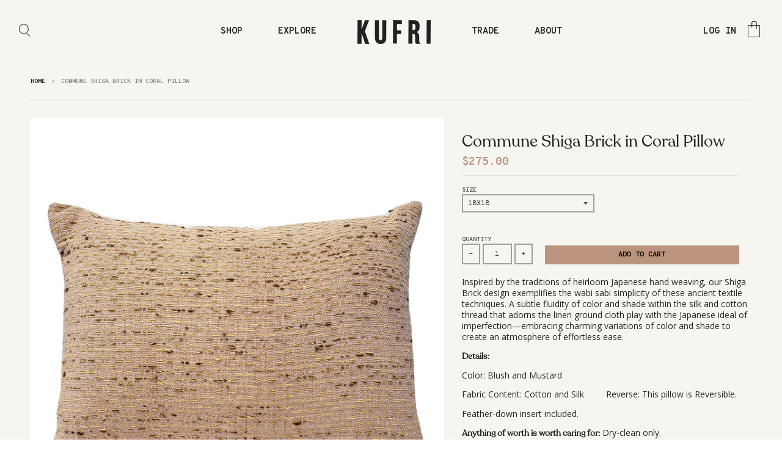

--- FILE ---
content_type: text/html; charset=utf-8
request_url: https://kufrilifefabrics.com/products/commune-shiga-brick-in-coral-pillow
body_size: 19516
content:
<!doctype html>
<!--[if IE 8]><html class="no-js lt-ie9" lang="en"> <![endif]-->
<!--[if IE 9 ]><html class="ie9 no-js"> <![endif]-->
<!--[if (gt IE 9)|!(IE)]><!--> <html class="no-js" lang="en"> <!--<![endif]-->
<head>
<!-- Global site tag (gtag.js) - Google Analytics -->
<script async src="https://www.googletagmanager.com/gtag/js?id=UA-170638075-1"></script>
<script>
  window.dataLayer = window.dataLayer || [];
  function gtag(){dataLayer.push(arguments);}
  gtag('js', new Date());

  gtag('config', 'UA-170638075-1');
</script>
<meta name="google-site-verification" content="qP22IFAqonL0rXdRPiYiERfSpaPjCaa5nZca-4fXsig" />
  <meta charset="utf-8">
  <meta http-equiv="X-UA-Compatible" content="IE=edge,chrome=1">
  <link rel="canonical" href="https://kufrilifefabrics.com/products/commune-shiga-brick-in-coral-pillow">
  <meta name="viewport" content="width=device-width,initial-scale=1">
  <meta name="theme-color" content="#bc937c">
  <meta name="google-site-verification" content="2h8r9IJDMybvzhPlNVTsiACGpdeUlj35sPI5fjPD09c" />
  
  
  <link rel="shortcut icon" href="//kufrilifefabrics.com/cdn/shop/files/fav_32x32.jpg?v=1613520217" type="image/png" />
  

  <title>
    Commune Shiga Brick in Coral Pillow &ndash; KUFRI
  </title>

  
    <meta name="description" content="Inspired by the traditions of heirloom Japanese hand weaving, our Shiga Brick design exemplifies the wabi sabi simplicity of these ancient textile techniques. A subtle fluidity of color and shade within the silk and cotton thread that adorns the linen ground cloth play with the Japanese ideal of imperfection—embracing ">
  

  
<meta property="og:site_name" content="KUFRI">
<meta property="og:url" content="https://kufrilifefabrics.com/products/commune-shiga-brick-in-coral-pillow">
<meta property="og:title" content="Commune Shiga Brick in Coral Pillow">
<meta property="og:type" content="product">
<meta property="og:description" content="Inspired by the traditions of heirloom Japanese hand weaving, our Shiga Brick design exemplifies the wabi sabi simplicity of these ancient textile techniques. A subtle fluidity of color and shade within the silk and cotton thread that adorns the linen ground cloth play with the Japanese ideal of imperfection—embracing "><meta property="og:price:amount" content="260.00">
  <meta property="og:price:currency" content="USD"><meta property="og:image" content="http://kufrilifefabrics.com/cdn/shop/products/sihabrickcoralpillow_1024x1024.jpg?v=1636052718">
<meta property="og:image:secure_url" content="https://kufrilifefabrics.com/cdn/shop/products/sihabrickcoralpillow_1024x1024.jpg?v=1636052718">

<meta name="twitter:site" content="@">
<meta name="twitter:card" content="summary_large_image">
<meta name="twitter:title" content="Commune Shiga Brick in Coral Pillow">
<meta name="twitter:description" content="Inspired by the traditions of heirloom Japanese hand weaving, our Shiga Brick design exemplifies the wabi sabi simplicity of these ancient textile techniques. A subtle fluidity of color and shade within the silk and cotton thread that adorns the linen ground cloth play with the Japanese ideal of imperfection—embracing ">


  <script>window.performance && window.performance.mark && window.performance.mark('shopify.content_for_header.start');</script><meta name="google-site-verification" content="qP22IFAqonL0rXdRPiYiERfSpaPjCaa5nZca-4fXsig">
<meta id="shopify-digital-wallet" name="shopify-digital-wallet" content="/23449049/digital_wallets/dialog">
<meta name="shopify-checkout-api-token" content="9c26b2f8a89b8b03b642dae5e4f49656">
<link rel="alternate" type="application/json+oembed" href="https://kufrilifefabrics.com/products/commune-shiga-brick-in-coral-pillow.oembed">
<script async="async" src="/checkouts/internal/preloads.js?locale=en-US"></script>
<link rel="preconnect" href="https://shop.app" crossorigin="anonymous">
<script async="async" src="https://shop.app/checkouts/internal/preloads.js?locale=en-US&shop_id=23449049" crossorigin="anonymous"></script>
<script id="apple-pay-shop-capabilities" type="application/json">{"shopId":23449049,"countryCode":"US","currencyCode":"USD","merchantCapabilities":["supports3DS"],"merchantId":"gid:\/\/shopify\/Shop\/23449049","merchantName":"KUFRI","requiredBillingContactFields":["postalAddress","email"],"requiredShippingContactFields":["postalAddress","email"],"shippingType":"shipping","supportedNetworks":["visa","masterCard","amex","discover","elo","jcb"],"total":{"type":"pending","label":"KUFRI","amount":"1.00"},"shopifyPaymentsEnabled":true,"supportsSubscriptions":true}</script>
<script id="shopify-features" type="application/json">{"accessToken":"9c26b2f8a89b8b03b642dae5e4f49656","betas":["rich-media-storefront-analytics"],"domain":"kufrilifefabrics.com","predictiveSearch":true,"shopId":23449049,"locale":"en"}</script>
<script>var Shopify = Shopify || {};
Shopify.shop = "kufrilife.myshopify.com";
Shopify.locale = "en";
Shopify.currency = {"active":"USD","rate":"1.0"};
Shopify.country = "US";
Shopify.theme = {"name":"District - Fix Filter","id":136340471882,"schema_name":"District","schema_version":"2.3.1","theme_store_id":735,"role":"main"};
Shopify.theme.handle = "null";
Shopify.theme.style = {"id":null,"handle":null};
Shopify.cdnHost = "kufrilifefabrics.com/cdn";
Shopify.routes = Shopify.routes || {};
Shopify.routes.root = "/";</script>
<script type="module">!function(o){(o.Shopify=o.Shopify||{}).modules=!0}(window);</script>
<script>!function(o){function n(){var o=[];function n(){o.push(Array.prototype.slice.apply(arguments))}return n.q=o,n}var t=o.Shopify=o.Shopify||{};t.loadFeatures=n(),t.autoloadFeatures=n()}(window);</script>
<script>
  window.ShopifyPay = window.ShopifyPay || {};
  window.ShopifyPay.apiHost = "shop.app\/pay";
  window.ShopifyPay.redirectState = null;
</script>
<script id="shop-js-analytics" type="application/json">{"pageType":"product"}</script>
<script defer="defer" async type="module" src="//kufrilifefabrics.com/cdn/shopifycloud/shop-js/modules/v2/client.init-shop-cart-sync_C5BV16lS.en.esm.js"></script>
<script defer="defer" async type="module" src="//kufrilifefabrics.com/cdn/shopifycloud/shop-js/modules/v2/chunk.common_CygWptCX.esm.js"></script>
<script type="module">
  await import("//kufrilifefabrics.com/cdn/shopifycloud/shop-js/modules/v2/client.init-shop-cart-sync_C5BV16lS.en.esm.js");
await import("//kufrilifefabrics.com/cdn/shopifycloud/shop-js/modules/v2/chunk.common_CygWptCX.esm.js");

  window.Shopify.SignInWithShop?.initShopCartSync?.({"fedCMEnabled":true,"windoidEnabled":true});

</script>
<script>
  window.Shopify = window.Shopify || {};
  if (!window.Shopify.featureAssets) window.Shopify.featureAssets = {};
  window.Shopify.featureAssets['shop-js'] = {"shop-cart-sync":["modules/v2/client.shop-cart-sync_ZFArdW7E.en.esm.js","modules/v2/chunk.common_CygWptCX.esm.js"],"init-fed-cm":["modules/v2/client.init-fed-cm_CmiC4vf6.en.esm.js","modules/v2/chunk.common_CygWptCX.esm.js"],"shop-button":["modules/v2/client.shop-button_tlx5R9nI.en.esm.js","modules/v2/chunk.common_CygWptCX.esm.js"],"shop-cash-offers":["modules/v2/client.shop-cash-offers_DOA2yAJr.en.esm.js","modules/v2/chunk.common_CygWptCX.esm.js","modules/v2/chunk.modal_D71HUcav.esm.js"],"init-windoid":["modules/v2/client.init-windoid_sURxWdc1.en.esm.js","modules/v2/chunk.common_CygWptCX.esm.js"],"shop-toast-manager":["modules/v2/client.shop-toast-manager_ClPi3nE9.en.esm.js","modules/v2/chunk.common_CygWptCX.esm.js"],"init-shop-email-lookup-coordinator":["modules/v2/client.init-shop-email-lookup-coordinator_B8hsDcYM.en.esm.js","modules/v2/chunk.common_CygWptCX.esm.js"],"init-shop-cart-sync":["modules/v2/client.init-shop-cart-sync_C5BV16lS.en.esm.js","modules/v2/chunk.common_CygWptCX.esm.js"],"avatar":["modules/v2/client.avatar_BTnouDA3.en.esm.js"],"pay-button":["modules/v2/client.pay-button_FdsNuTd3.en.esm.js","modules/v2/chunk.common_CygWptCX.esm.js"],"init-customer-accounts":["modules/v2/client.init-customer-accounts_DxDtT_ad.en.esm.js","modules/v2/client.shop-login-button_C5VAVYt1.en.esm.js","modules/v2/chunk.common_CygWptCX.esm.js","modules/v2/chunk.modal_D71HUcav.esm.js"],"init-shop-for-new-customer-accounts":["modules/v2/client.init-shop-for-new-customer-accounts_ChsxoAhi.en.esm.js","modules/v2/client.shop-login-button_C5VAVYt1.en.esm.js","modules/v2/chunk.common_CygWptCX.esm.js","modules/v2/chunk.modal_D71HUcav.esm.js"],"shop-login-button":["modules/v2/client.shop-login-button_C5VAVYt1.en.esm.js","modules/v2/chunk.common_CygWptCX.esm.js","modules/v2/chunk.modal_D71HUcav.esm.js"],"init-customer-accounts-sign-up":["modules/v2/client.init-customer-accounts-sign-up_CPSyQ0Tj.en.esm.js","modules/v2/client.shop-login-button_C5VAVYt1.en.esm.js","modules/v2/chunk.common_CygWptCX.esm.js","modules/v2/chunk.modal_D71HUcav.esm.js"],"shop-follow-button":["modules/v2/client.shop-follow-button_Cva4Ekp9.en.esm.js","modules/v2/chunk.common_CygWptCX.esm.js","modules/v2/chunk.modal_D71HUcav.esm.js"],"checkout-modal":["modules/v2/client.checkout-modal_BPM8l0SH.en.esm.js","modules/v2/chunk.common_CygWptCX.esm.js","modules/v2/chunk.modal_D71HUcav.esm.js"],"lead-capture":["modules/v2/client.lead-capture_Bi8yE_yS.en.esm.js","modules/v2/chunk.common_CygWptCX.esm.js","modules/v2/chunk.modal_D71HUcav.esm.js"],"shop-login":["modules/v2/client.shop-login_D6lNrXab.en.esm.js","modules/v2/chunk.common_CygWptCX.esm.js","modules/v2/chunk.modal_D71HUcav.esm.js"],"payment-terms":["modules/v2/client.payment-terms_CZxnsJam.en.esm.js","modules/v2/chunk.common_CygWptCX.esm.js","modules/v2/chunk.modal_D71HUcav.esm.js"]};
</script>
<script>(function() {
  var isLoaded = false;
  function asyncLoad() {
    if (isLoaded) return;
    isLoaded = true;
    var urls = ["https:\/\/chimpstatic.com\/mcjs-connected\/js\/users\/edab2f42109b2b8038b9661f8\/61d5b8fab34c89a1634f801fb.js?shop=kufrilife.myshopify.com","https:\/\/cdn.nfcube.com\/instafeed-c322895b5dab7e4afa83ccb31b2b1ca2.js?shop=kufrilife.myshopify.com"];
    for (var i = 0; i < urls.length; i++) {
      var s = document.createElement('script');
      s.type = 'text/javascript';
      s.async = true;
      s.src = urls[i];
      var x = document.getElementsByTagName('script')[0];
      x.parentNode.insertBefore(s, x);
    }
  };
  if(window.attachEvent) {
    window.attachEvent('onload', asyncLoad);
  } else {
    window.addEventListener('load', asyncLoad, false);
  }
})();</script>
<script id="__st">var __st={"a":23449049,"offset":-21600,"reqid":"2b1367a0-d262-40d5-9b1b-b6483043df1a-1768626919","pageurl":"kufrilifefabrics.com\/products\/commune-shiga-brick-in-coral-pillow","u":"f320c1cd9ee4","p":"product","rtyp":"product","rid":6700837273674};</script>
<script>window.ShopifyPaypalV4VisibilityTracking = true;</script>
<script id="captcha-bootstrap">!function(){'use strict';const t='contact',e='account',n='new_comment',o=[[t,t],['blogs',n],['comments',n],[t,'customer']],c=[[e,'customer_login'],[e,'guest_login'],[e,'recover_customer_password'],[e,'create_customer']],r=t=>t.map((([t,e])=>`form[action*='/${t}']:not([data-nocaptcha='true']) input[name='form_type'][value='${e}']`)).join(','),a=t=>()=>t?[...document.querySelectorAll(t)].map((t=>t.form)):[];function s(){const t=[...o],e=r(t);return a(e)}const i='password',u='form_key',d=['recaptcha-v3-token','g-recaptcha-response','h-captcha-response',i],f=()=>{try{return window.sessionStorage}catch{return}},m='__shopify_v',_=t=>t.elements[u];function p(t,e,n=!1){try{const o=window.sessionStorage,c=JSON.parse(o.getItem(e)),{data:r}=function(t){const{data:e,action:n}=t;return t[m]||n?{data:e,action:n}:{data:t,action:n}}(c);for(const[e,n]of Object.entries(r))t.elements[e]&&(t.elements[e].value=n);n&&o.removeItem(e)}catch(o){console.error('form repopulation failed',{error:o})}}const l='form_type',E='cptcha';function T(t){t.dataset[E]=!0}const w=window,h=w.document,L='Shopify',v='ce_forms',y='captcha';let A=!1;((t,e)=>{const n=(g='f06e6c50-85a8-45c8-87d0-21a2b65856fe',I='https://cdn.shopify.com/shopifycloud/storefront-forms-hcaptcha/ce_storefront_forms_captcha_hcaptcha.v1.5.2.iife.js',D={infoText:'Protected by hCaptcha',privacyText:'Privacy',termsText:'Terms'},(t,e,n)=>{const o=w[L][v],c=o.bindForm;if(c)return c(t,g,e,D).then(n);var r;o.q.push([[t,g,e,D],n]),r=I,A||(h.body.append(Object.assign(h.createElement('script'),{id:'captcha-provider',async:!0,src:r})),A=!0)});var g,I,D;w[L]=w[L]||{},w[L][v]=w[L][v]||{},w[L][v].q=[],w[L][y]=w[L][y]||{},w[L][y].protect=function(t,e){n(t,void 0,e),T(t)},Object.freeze(w[L][y]),function(t,e,n,w,h,L){const[v,y,A,g]=function(t,e,n){const i=e?o:[],u=t?c:[],d=[...i,...u],f=r(d),m=r(i),_=r(d.filter((([t,e])=>n.includes(e))));return[a(f),a(m),a(_),s()]}(w,h,L),I=t=>{const e=t.target;return e instanceof HTMLFormElement?e:e&&e.form},D=t=>v().includes(t);t.addEventListener('submit',(t=>{const e=I(t);if(!e)return;const n=D(e)&&!e.dataset.hcaptchaBound&&!e.dataset.recaptchaBound,o=_(e),c=g().includes(e)&&(!o||!o.value);(n||c)&&t.preventDefault(),c&&!n&&(function(t){try{if(!f())return;!function(t){const e=f();if(!e)return;const n=_(t);if(!n)return;const o=n.value;o&&e.removeItem(o)}(t);const e=Array.from(Array(32),(()=>Math.random().toString(36)[2])).join('');!function(t,e){_(t)||t.append(Object.assign(document.createElement('input'),{type:'hidden',name:u})),t.elements[u].value=e}(t,e),function(t,e){const n=f();if(!n)return;const o=[...t.querySelectorAll(`input[type='${i}']`)].map((({name:t})=>t)),c=[...d,...o],r={};for(const[a,s]of new FormData(t).entries())c.includes(a)||(r[a]=s);n.setItem(e,JSON.stringify({[m]:1,action:t.action,data:r}))}(t,e)}catch(e){console.error('failed to persist form',e)}}(e),e.submit())}));const S=(t,e)=>{t&&!t.dataset[E]&&(n(t,e.some((e=>e===t))),T(t))};for(const o of['focusin','change'])t.addEventListener(o,(t=>{const e=I(t);D(e)&&S(e,y())}));const B=e.get('form_key'),M=e.get(l),P=B&&M;t.addEventListener('DOMContentLoaded',(()=>{const t=y();if(P)for(const e of t)e.elements[l].value===M&&p(e,B);[...new Set([...A(),...v().filter((t=>'true'===t.dataset.shopifyCaptcha))])].forEach((e=>S(e,t)))}))}(h,new URLSearchParams(w.location.search),n,t,e,['guest_login'])})(!1,!0)}();</script>
<script integrity="sha256-4kQ18oKyAcykRKYeNunJcIwy7WH5gtpwJnB7kiuLZ1E=" data-source-attribution="shopify.loadfeatures" defer="defer" src="//kufrilifefabrics.com/cdn/shopifycloud/storefront/assets/storefront/load_feature-a0a9edcb.js" crossorigin="anonymous"></script>
<script crossorigin="anonymous" defer="defer" src="//kufrilifefabrics.com/cdn/shopifycloud/storefront/assets/shopify_pay/storefront-65b4c6d7.js?v=20250812"></script>
<script data-source-attribution="shopify.dynamic_checkout.dynamic.init">var Shopify=Shopify||{};Shopify.PaymentButton=Shopify.PaymentButton||{isStorefrontPortableWallets:!0,init:function(){window.Shopify.PaymentButton.init=function(){};var t=document.createElement("script");t.src="https://kufrilifefabrics.com/cdn/shopifycloud/portable-wallets/latest/portable-wallets.en.js",t.type="module",document.head.appendChild(t)}};
</script>
<script data-source-attribution="shopify.dynamic_checkout.buyer_consent">
  function portableWalletsHideBuyerConsent(e){var t=document.getElementById("shopify-buyer-consent"),n=document.getElementById("shopify-subscription-policy-button");t&&n&&(t.classList.add("hidden"),t.setAttribute("aria-hidden","true"),n.removeEventListener("click",e))}function portableWalletsShowBuyerConsent(e){var t=document.getElementById("shopify-buyer-consent"),n=document.getElementById("shopify-subscription-policy-button");t&&n&&(t.classList.remove("hidden"),t.removeAttribute("aria-hidden"),n.addEventListener("click",e))}window.Shopify?.PaymentButton&&(window.Shopify.PaymentButton.hideBuyerConsent=portableWalletsHideBuyerConsent,window.Shopify.PaymentButton.showBuyerConsent=portableWalletsShowBuyerConsent);
</script>
<script data-source-attribution="shopify.dynamic_checkout.cart.bootstrap">document.addEventListener("DOMContentLoaded",(function(){function t(){return document.querySelector("shopify-accelerated-checkout-cart, shopify-accelerated-checkout")}if(t())Shopify.PaymentButton.init();else{new MutationObserver((function(e,n){t()&&(Shopify.PaymentButton.init(),n.disconnect())})).observe(document.body,{childList:!0,subtree:!0})}}));
</script>
<link id="shopify-accelerated-checkout-styles" rel="stylesheet" media="screen" href="https://kufrilifefabrics.com/cdn/shopifycloud/portable-wallets/latest/accelerated-checkout-backwards-compat.css" crossorigin="anonymous">
<style id="shopify-accelerated-checkout-cart">
        #shopify-buyer-consent {
  margin-top: 1em;
  display: inline-block;
  width: 100%;
}

#shopify-buyer-consent.hidden {
  display: none;
}

#shopify-subscription-policy-button {
  background: none;
  border: none;
  padding: 0;
  text-decoration: underline;
  font-size: inherit;
  cursor: pointer;
}

#shopify-subscription-policy-button::before {
  box-shadow: none;
}

      </style>

<script>window.performance && window.performance.mark && window.performance.mark('shopify.content_for_header.end');</script>

  
  
  

  
  
  
  
  
    <link href="//fonts.googleapis.com/css?family=Overpass+Mono:300,400,700|Open+Sans:400,400italic,700,700italic|Overpass+Mono:300,400,700|" rel="stylesheet" type="text/css" media="all" />
  


  <link rel="preconnect" href="https://fonts.gstatic.com">
<link href="https://fonts.googleapis.com/css2?family=Quicksand:wght@400;500&display=swap" rel="stylesheet">
  <link rel="stylesheet" href="https://cdnjs.cloudflare.com/ajax/libs/font-awesome/4.7.0/css/font-awesome.min.css">
  <link href="//kufrilifefabrics.com/cdn/shop/t/17/assets/theme.scss.css?v=44932735630171287151749107122" rel="stylesheet" type="text/css" media="all" />
  <link href="//kufrilifefabrics.com/cdn/shop/t/17/assets/custom.scss.css?v=89056021987568981131749541612" rel="stylesheet" type="text/css" media="all" />
<link href="//kufrilifefabrics.com/cdn/shop/t/17/assets/custom-style.css?v=87858231071780313321765249652" rel="stylesheet" type="text/css" media="all" />
  <link href="//kufrilifefabrics.com/cdn/shop/t/17/assets/gorazd.css?v=106915024575058448691748576377" rel="stylesheet" type="text/css" media="all" />
  

  

  <!-- /snippets/oldIE-js.liquid -->


<!--[if lt IE 9]>

<script src="//cdnjs.cloudflare.com/ajax/libs/html5shiv/3.7.2/html5shiv.min.js" type="text/javascript"></script>
<script src="//kufrilifefabrics.com/cdn/shop/t/17/assets/respond.min.js?v=52248677837542619231748576377" type="text/javascript"></script>
<link href="//kufrilifefabrics.com/cdn/shop/t/17/assets/respond-proxy.html" id="respond-proxy" rel="respond-proxy" />
<link href="//kufrilifefabrics.com/search?q=f79ac63dfbc9c12c5be5acfe84779fdc" id="respond-redirect" rel="respond-redirect" />
<script src="//kufrilifefabrics.com/search?q=f79ac63dfbc9c12c5be5acfe84779fdc" type="text/javascript"></script>
<![endif]-->

  <script>
    window.StyleHatch = window.StyleHatch || {};
    StyleHatch.currencyFormat = "${{amount}}";
    StyleHatch.Strings = {
      instagramAddToken: "Add your Instagram access token.",
      instagramInvalidToken: "The Instagram access token is invalid. Check to make sure you added the complete token.",
      instagramRateLimitToken: "Your store is currently over Instagram\u0026#39;s rate limit. Contact Style Hatch support for details.",
      addToCart: "Add to Cart",
      soldOut: "Sold Out"
    }
    StyleHatch.ajaxCartEnable = true;
    // Post defer
    window.addEventListener('DOMContentLoaded', function() {
      

      
      
    });
    document.documentElement.className = document.documentElement.className.replace('no-js', 'js');
  </script>
  

  <!--[if (gt IE 9)|!(IE)]><!--><script src="//kufrilifefabrics.com/cdn/shop/t/17/assets/lazysizes.min.js?v=18864737905805455751748576377" async="async"></script><!--<![endif]-->
  <!--[if lte IE 9]><script src="//kufrilifefabrics.com/cdn/shop/t/17/assets/lazysizes.min.js?v=18864737905805455751748576377"></script><![endif]-->
  <!--[if (gt IE 9)|!(IE)]><!--><script src="//kufrilifefabrics.com/cdn/shop/t/17/assets/vendor.js?v=31050595310435787791748576377" defer="defer"></script><!--<![endif]-->
  <!--[if lte IE 9]><script src="//kufrilifefabrics.com/cdn/shop/t/17/assets/vendor.js?v=31050595310435787791748576377"></script><![endif]-->
  <!--<script src="https://ajax.googleapis.com/ajax/libs/jquery/1.12.4/jquery.min.js" defer="defer"></script>-->
  <script src="https://cdnjs.cloudflare.com/ajax/libs/jquery-dotimeout/1.0/jquery.ba-dotimeout.min.js" integrity="sha256-DpqiC0NzOV08cYjKo5OlT1F3q8bcwt7ld5ZxdtBGzvk=" crossorigin="anonymous" defer="defer"></script>
  <script src="//kufrilifefabrics.com/cdn/shop/t/17/assets/custom.js?v=5842101066238063891748576377" defer="defer"></script>
  
  <!--[if (gt IE 9)|!(IE)]><!--><script src="//kufrilifefabrics.com/cdn/shop/t/17/assets/theme.js?v=56509234366079158081748576377" defer="defer"></script><!--<![endif]-->
  <!--[if lte IE 9]><script src="//kufrilifefabrics.com/cdn/shop/t/17/assets/theme.js?v=56509234366079158081748576377"></script><![endif]-->
  
<meta name="google-site-verification" content="K9SauT5dhZ33_GuER8LpWsn4P9hKClsk1NdWOEQDjQs" />
<link href="https://monorail-edge.shopifysvc.com" rel="dns-prefetch">
<script>(function(){if ("sendBeacon" in navigator && "performance" in window) {try {var session_token_from_headers = performance.getEntriesByType('navigation')[0].serverTiming.find(x => x.name == '_s').description;} catch {var session_token_from_headers = undefined;}var session_cookie_matches = document.cookie.match(/_shopify_s=([^;]*)/);var session_token_from_cookie = session_cookie_matches && session_cookie_matches.length === 2 ? session_cookie_matches[1] : "";var session_token = session_token_from_headers || session_token_from_cookie || "";function handle_abandonment_event(e) {var entries = performance.getEntries().filter(function(entry) {return /monorail-edge.shopifysvc.com/.test(entry.name);});if (!window.abandonment_tracked && entries.length === 0) {window.abandonment_tracked = true;var currentMs = Date.now();var navigation_start = performance.timing.navigationStart;var payload = {shop_id: 23449049,url: window.location.href,navigation_start,duration: currentMs - navigation_start,session_token,page_type: "product"};window.navigator.sendBeacon("https://monorail-edge.shopifysvc.com/v1/produce", JSON.stringify({schema_id: "online_store_buyer_site_abandonment/1.1",payload: payload,metadata: {event_created_at_ms: currentMs,event_sent_at_ms: currentMs}}));}}window.addEventListener('pagehide', handle_abandonment_event);}}());</script>
<script id="web-pixels-manager-setup">(function e(e,d,r,n,o){if(void 0===o&&(o={}),!Boolean(null===(a=null===(i=window.Shopify)||void 0===i?void 0:i.analytics)||void 0===a?void 0:a.replayQueue)){var i,a;window.Shopify=window.Shopify||{};var t=window.Shopify;t.analytics=t.analytics||{};var s=t.analytics;s.replayQueue=[],s.publish=function(e,d,r){return s.replayQueue.push([e,d,r]),!0};try{self.performance.mark("wpm:start")}catch(e){}var l=function(){var e={modern:/Edge?\/(1{2}[4-9]|1[2-9]\d|[2-9]\d{2}|\d{4,})\.\d+(\.\d+|)|Firefox\/(1{2}[4-9]|1[2-9]\d|[2-9]\d{2}|\d{4,})\.\d+(\.\d+|)|Chrom(ium|e)\/(9{2}|\d{3,})\.\d+(\.\d+|)|(Maci|X1{2}).+ Version\/(15\.\d+|(1[6-9]|[2-9]\d|\d{3,})\.\d+)([,.]\d+|)( \(\w+\)|)( Mobile\/\w+|) Safari\/|Chrome.+OPR\/(9{2}|\d{3,})\.\d+\.\d+|(CPU[ +]OS|iPhone[ +]OS|CPU[ +]iPhone|CPU IPhone OS|CPU iPad OS)[ +]+(15[._]\d+|(1[6-9]|[2-9]\d|\d{3,})[._]\d+)([._]\d+|)|Android:?[ /-](13[3-9]|1[4-9]\d|[2-9]\d{2}|\d{4,})(\.\d+|)(\.\d+|)|Android.+Firefox\/(13[5-9]|1[4-9]\d|[2-9]\d{2}|\d{4,})\.\d+(\.\d+|)|Android.+Chrom(ium|e)\/(13[3-9]|1[4-9]\d|[2-9]\d{2}|\d{4,})\.\d+(\.\d+|)|SamsungBrowser\/([2-9]\d|\d{3,})\.\d+/,legacy:/Edge?\/(1[6-9]|[2-9]\d|\d{3,})\.\d+(\.\d+|)|Firefox\/(5[4-9]|[6-9]\d|\d{3,})\.\d+(\.\d+|)|Chrom(ium|e)\/(5[1-9]|[6-9]\d|\d{3,})\.\d+(\.\d+|)([\d.]+$|.*Safari\/(?![\d.]+ Edge\/[\d.]+$))|(Maci|X1{2}).+ Version\/(10\.\d+|(1[1-9]|[2-9]\d|\d{3,})\.\d+)([,.]\d+|)( \(\w+\)|)( Mobile\/\w+|) Safari\/|Chrome.+OPR\/(3[89]|[4-9]\d|\d{3,})\.\d+\.\d+|(CPU[ +]OS|iPhone[ +]OS|CPU[ +]iPhone|CPU IPhone OS|CPU iPad OS)[ +]+(10[._]\d+|(1[1-9]|[2-9]\d|\d{3,})[._]\d+)([._]\d+|)|Android:?[ /-](13[3-9]|1[4-9]\d|[2-9]\d{2}|\d{4,})(\.\d+|)(\.\d+|)|Mobile Safari.+OPR\/([89]\d|\d{3,})\.\d+\.\d+|Android.+Firefox\/(13[5-9]|1[4-9]\d|[2-9]\d{2}|\d{4,})\.\d+(\.\d+|)|Android.+Chrom(ium|e)\/(13[3-9]|1[4-9]\d|[2-9]\d{2}|\d{4,})\.\d+(\.\d+|)|Android.+(UC? ?Browser|UCWEB|U3)[ /]?(15\.([5-9]|\d{2,})|(1[6-9]|[2-9]\d|\d{3,})\.\d+)\.\d+|SamsungBrowser\/(5\.\d+|([6-9]|\d{2,})\.\d+)|Android.+MQ{2}Browser\/(14(\.(9|\d{2,})|)|(1[5-9]|[2-9]\d|\d{3,})(\.\d+|))(\.\d+|)|K[Aa][Ii]OS\/(3\.\d+|([4-9]|\d{2,})\.\d+)(\.\d+|)/},d=e.modern,r=e.legacy,n=navigator.userAgent;return n.match(d)?"modern":n.match(r)?"legacy":"unknown"}(),u="modern"===l?"modern":"legacy",c=(null!=n?n:{modern:"",legacy:""})[u],f=function(e){return[e.baseUrl,"/wpm","/b",e.hashVersion,"modern"===e.buildTarget?"m":"l",".js"].join("")}({baseUrl:d,hashVersion:r,buildTarget:u}),m=function(e){var d=e.version,r=e.bundleTarget,n=e.surface,o=e.pageUrl,i=e.monorailEndpoint;return{emit:function(e){var a=e.status,t=e.errorMsg,s=(new Date).getTime(),l=JSON.stringify({metadata:{event_sent_at_ms:s},events:[{schema_id:"web_pixels_manager_load/3.1",payload:{version:d,bundle_target:r,page_url:o,status:a,surface:n,error_msg:t},metadata:{event_created_at_ms:s}}]});if(!i)return console&&console.warn&&console.warn("[Web Pixels Manager] No Monorail endpoint provided, skipping logging."),!1;try{return self.navigator.sendBeacon.bind(self.navigator)(i,l)}catch(e){}var u=new XMLHttpRequest;try{return u.open("POST",i,!0),u.setRequestHeader("Content-Type","text/plain"),u.send(l),!0}catch(e){return console&&console.warn&&console.warn("[Web Pixels Manager] Got an unhandled error while logging to Monorail."),!1}}}}({version:r,bundleTarget:l,surface:e.surface,pageUrl:self.location.href,monorailEndpoint:e.monorailEndpoint});try{o.browserTarget=l,function(e){var d=e.src,r=e.async,n=void 0===r||r,o=e.onload,i=e.onerror,a=e.sri,t=e.scriptDataAttributes,s=void 0===t?{}:t,l=document.createElement("script"),u=document.querySelector("head"),c=document.querySelector("body");if(l.async=n,l.src=d,a&&(l.integrity=a,l.crossOrigin="anonymous"),s)for(var f in s)if(Object.prototype.hasOwnProperty.call(s,f))try{l.dataset[f]=s[f]}catch(e){}if(o&&l.addEventListener("load",o),i&&l.addEventListener("error",i),u)u.appendChild(l);else{if(!c)throw new Error("Did not find a head or body element to append the script");c.appendChild(l)}}({src:f,async:!0,onload:function(){if(!function(){var e,d;return Boolean(null===(d=null===(e=window.Shopify)||void 0===e?void 0:e.analytics)||void 0===d?void 0:d.initialized)}()){var d=window.webPixelsManager.init(e)||void 0;if(d){var r=window.Shopify.analytics;r.replayQueue.forEach((function(e){var r=e[0],n=e[1],o=e[2];d.publishCustomEvent(r,n,o)})),r.replayQueue=[],r.publish=d.publishCustomEvent,r.visitor=d.visitor,r.initialized=!0}}},onerror:function(){return m.emit({status:"failed",errorMsg:"".concat(f," has failed to load")})},sri:function(e){var d=/^sha384-[A-Za-z0-9+/=]+$/;return"string"==typeof e&&d.test(e)}(c)?c:"",scriptDataAttributes:o}),m.emit({status:"loading"})}catch(e){m.emit({status:"failed",errorMsg:(null==e?void 0:e.message)||"Unknown error"})}}})({shopId: 23449049,storefrontBaseUrl: "https://kufrilifefabrics.com",extensionsBaseUrl: "https://extensions.shopifycdn.com/cdn/shopifycloud/web-pixels-manager",monorailEndpoint: "https://monorail-edge.shopifysvc.com/unstable/produce_batch",surface: "storefront-renderer",enabledBetaFlags: ["2dca8a86"],webPixelsConfigList: [{"id":"60883018","eventPayloadVersion":"v1","runtimeContext":"LAX","scriptVersion":"1","type":"CUSTOM","privacyPurposes":["ANALYTICS"],"name":"Google Analytics tag (migrated)"},{"id":"shopify-app-pixel","configuration":"{}","eventPayloadVersion":"v1","runtimeContext":"STRICT","scriptVersion":"0450","apiClientId":"shopify-pixel","type":"APP","privacyPurposes":["ANALYTICS","MARKETING"]},{"id":"shopify-custom-pixel","eventPayloadVersion":"v1","runtimeContext":"LAX","scriptVersion":"0450","apiClientId":"shopify-pixel","type":"CUSTOM","privacyPurposes":["ANALYTICS","MARKETING"]}],isMerchantRequest: false,initData: {"shop":{"name":"KUFRI","paymentSettings":{"currencyCode":"USD"},"myshopifyDomain":"kufrilife.myshopify.com","countryCode":"US","storefrontUrl":"https:\/\/kufrilifefabrics.com"},"customer":null,"cart":null,"checkout":null,"productVariants":[{"price":{"amount":275.0,"currencyCode":"USD"},"product":{"title":"Commune Shiga Brick in Coral Pillow","vendor":"Kufri","id":"6700837273674","untranslatedTitle":"Commune Shiga Brick in Coral Pillow","url":"\/products\/commune-shiga-brick-in-coral-pillow","type":"Pillow"},"id":"39469290061898","image":{"src":"\/\/kufrilifefabrics.com\/cdn\/shop\/products\/sihabrickcoralpillow.jpg?v=1636052718"},"sku":null,"title":"18x18","untranslatedTitle":"18x18"},{"price":{"amount":305.0,"currencyCode":"USD"},"product":{"title":"Commune Shiga Brick in Coral Pillow","vendor":"Kufri","id":"6700837273674","untranslatedTitle":"Commune Shiga Brick in Coral Pillow","url":"\/products\/commune-shiga-brick-in-coral-pillow","type":"Pillow"},"id":"39469290094666","image":{"src":"\/\/kufrilifefabrics.com\/cdn\/shop\/products\/sihabrickcoralpillow.jpg?v=1636052718"},"sku":null,"title":"20x20","untranslatedTitle":"20x20"},{"price":{"amount":350.0,"currencyCode":"USD"},"product":{"title":"Commune Shiga Brick in Coral Pillow","vendor":"Kufri","id":"6700837273674","untranslatedTitle":"Commune Shiga Brick in Coral Pillow","url":"\/products\/commune-shiga-brick-in-coral-pillow","type":"Pillow"},"id":"39469290127434","image":{"src":"\/\/kufrilifefabrics.com\/cdn\/shop\/products\/sihabrickcoralpillow.jpg?v=1636052718"},"sku":null,"title":"22x22","untranslatedTitle":"22x22"},{"price":{"amount":410.0,"currencyCode":"USD"},"product":{"title":"Commune Shiga Brick in Coral Pillow","vendor":"Kufri","id":"6700837273674","untranslatedTitle":"Commune Shiga Brick in Coral Pillow","url":"\/products\/commune-shiga-brick-in-coral-pillow","type":"Pillow"},"id":"39879390625866","image":{"src":"\/\/kufrilifefabrics.com\/cdn\/shop\/products\/sihabrickcoralpillow.jpg?v=1636052718"},"sku":"","title":"24x24","untranslatedTitle":"24x24"},{"price":{"amount":260.0,"currencyCode":"USD"},"product":{"title":"Commune Shiga Brick in Coral Pillow","vendor":"Kufri","id":"6700837273674","untranslatedTitle":"Commune Shiga Brick in Coral Pillow","url":"\/products\/commune-shiga-brick-in-coral-pillow","type":"Pillow"},"id":"39469290160202","image":{"src":"\/\/kufrilifefabrics.com\/cdn\/shop\/products\/sihabrickcoralpillow.jpg?v=1636052718"},"sku":null,"title":"15x20","untranslatedTitle":"15x20"},{"price":{"amount":350.0,"currencyCode":"USD"},"product":{"title":"Commune Shiga Brick in Coral Pillow","vendor":"Kufri","id":"6700837273674","untranslatedTitle":"Commune Shiga Brick in Coral Pillow","url":"\/products\/commune-shiga-brick-in-coral-pillow","type":"Pillow"},"id":"39469290192970","image":{"src":"\/\/kufrilifefabrics.com\/cdn\/shop\/products\/sihabrickcoralpillow.jpg?v=1636052718"},"sku":null,"title":"12x24","untranslatedTitle":"12x24"},{"price":{"amount":420.0,"currencyCode":"USD"},"product":{"title":"Commune Shiga Brick in Coral Pillow","vendor":"Kufri","id":"6700837273674","untranslatedTitle":"Commune Shiga Brick in Coral Pillow","url":"\/products\/commune-shiga-brick-in-coral-pillow","type":"Pillow"},"id":"39879390658634","image":{"src":"\/\/kufrilifefabrics.com\/cdn\/shop\/products\/sihabrickcoralpillow.jpg?v=1636052718"},"sku":"","title":"15x36","untranslatedTitle":"15x36"}],"purchasingCompany":null},},"https://kufrilifefabrics.com/cdn","fcfee988w5aeb613cpc8e4bc33m6693e112",{"modern":"","legacy":""},{"shopId":"23449049","storefrontBaseUrl":"https:\/\/kufrilifefabrics.com","extensionBaseUrl":"https:\/\/extensions.shopifycdn.com\/cdn\/shopifycloud\/web-pixels-manager","surface":"storefront-renderer","enabledBetaFlags":"[\"2dca8a86\"]","isMerchantRequest":"false","hashVersion":"fcfee988w5aeb613cpc8e4bc33m6693e112","publish":"custom","events":"[[\"page_viewed\",{}],[\"product_viewed\",{\"productVariant\":{\"price\":{\"amount\":275.0,\"currencyCode\":\"USD\"},\"product\":{\"title\":\"Commune Shiga Brick in Coral Pillow\",\"vendor\":\"Kufri\",\"id\":\"6700837273674\",\"untranslatedTitle\":\"Commune Shiga Brick in Coral Pillow\",\"url\":\"\/products\/commune-shiga-brick-in-coral-pillow\",\"type\":\"Pillow\"},\"id\":\"39469290061898\",\"image\":{\"src\":\"\/\/kufrilifefabrics.com\/cdn\/shop\/products\/sihabrickcoralpillow.jpg?v=1636052718\"},\"sku\":null,\"title\":\"18x18\",\"untranslatedTitle\":\"18x18\"}}]]"});</script><script>
  window.ShopifyAnalytics = window.ShopifyAnalytics || {};
  window.ShopifyAnalytics.meta = window.ShopifyAnalytics.meta || {};
  window.ShopifyAnalytics.meta.currency = 'USD';
  var meta = {"product":{"id":6700837273674,"gid":"gid:\/\/shopify\/Product\/6700837273674","vendor":"Kufri","type":"Pillow","handle":"commune-shiga-brick-in-coral-pillow","variants":[{"id":39469290061898,"price":27500,"name":"Commune Shiga Brick in Coral Pillow - 18x18","public_title":"18x18","sku":null},{"id":39469290094666,"price":30500,"name":"Commune Shiga Brick in Coral Pillow - 20x20","public_title":"20x20","sku":null},{"id":39469290127434,"price":35000,"name":"Commune Shiga Brick in Coral Pillow - 22x22","public_title":"22x22","sku":null},{"id":39879390625866,"price":41000,"name":"Commune Shiga Brick in Coral Pillow - 24x24","public_title":"24x24","sku":""},{"id":39469290160202,"price":26000,"name":"Commune Shiga Brick in Coral Pillow - 15x20","public_title":"15x20","sku":null},{"id":39469290192970,"price":35000,"name":"Commune Shiga Brick in Coral Pillow - 12x24","public_title":"12x24","sku":null},{"id":39879390658634,"price":42000,"name":"Commune Shiga Brick in Coral Pillow - 15x36","public_title":"15x36","sku":""}],"remote":false},"page":{"pageType":"product","resourceType":"product","resourceId":6700837273674,"requestId":"2b1367a0-d262-40d5-9b1b-b6483043df1a-1768626919"}};
  for (var attr in meta) {
    window.ShopifyAnalytics.meta[attr] = meta[attr];
  }
</script>
<script class="analytics">
  (function () {
    var customDocumentWrite = function(content) {
      var jquery = null;

      if (window.jQuery) {
        jquery = window.jQuery;
      } else if (window.Checkout && window.Checkout.$) {
        jquery = window.Checkout.$;
      }

      if (jquery) {
        jquery('body').append(content);
      }
    };

    var hasLoggedConversion = function(token) {
      if (token) {
        return document.cookie.indexOf('loggedConversion=' + token) !== -1;
      }
      return false;
    }

    var setCookieIfConversion = function(token) {
      if (token) {
        var twoMonthsFromNow = new Date(Date.now());
        twoMonthsFromNow.setMonth(twoMonthsFromNow.getMonth() + 2);

        document.cookie = 'loggedConversion=' + token + '; expires=' + twoMonthsFromNow;
      }
    }

    var trekkie = window.ShopifyAnalytics.lib = window.trekkie = window.trekkie || [];
    if (trekkie.integrations) {
      return;
    }
    trekkie.methods = [
      'identify',
      'page',
      'ready',
      'track',
      'trackForm',
      'trackLink'
    ];
    trekkie.factory = function(method) {
      return function() {
        var args = Array.prototype.slice.call(arguments);
        args.unshift(method);
        trekkie.push(args);
        return trekkie;
      };
    };
    for (var i = 0; i < trekkie.methods.length; i++) {
      var key = trekkie.methods[i];
      trekkie[key] = trekkie.factory(key);
    }
    trekkie.load = function(config) {
      trekkie.config = config || {};
      trekkie.config.initialDocumentCookie = document.cookie;
      var first = document.getElementsByTagName('script')[0];
      var script = document.createElement('script');
      script.type = 'text/javascript';
      script.onerror = function(e) {
        var scriptFallback = document.createElement('script');
        scriptFallback.type = 'text/javascript';
        scriptFallback.onerror = function(error) {
                var Monorail = {
      produce: function produce(monorailDomain, schemaId, payload) {
        var currentMs = new Date().getTime();
        var event = {
          schema_id: schemaId,
          payload: payload,
          metadata: {
            event_created_at_ms: currentMs,
            event_sent_at_ms: currentMs
          }
        };
        return Monorail.sendRequest("https://" + monorailDomain + "/v1/produce", JSON.stringify(event));
      },
      sendRequest: function sendRequest(endpointUrl, payload) {
        // Try the sendBeacon API
        if (window && window.navigator && typeof window.navigator.sendBeacon === 'function' && typeof window.Blob === 'function' && !Monorail.isIos12()) {
          var blobData = new window.Blob([payload], {
            type: 'text/plain'
          });

          if (window.navigator.sendBeacon(endpointUrl, blobData)) {
            return true;
          } // sendBeacon was not successful

        } // XHR beacon

        var xhr = new XMLHttpRequest();

        try {
          xhr.open('POST', endpointUrl);
          xhr.setRequestHeader('Content-Type', 'text/plain');
          xhr.send(payload);
        } catch (e) {
          console.log(e);
        }

        return false;
      },
      isIos12: function isIos12() {
        return window.navigator.userAgent.lastIndexOf('iPhone; CPU iPhone OS 12_') !== -1 || window.navigator.userAgent.lastIndexOf('iPad; CPU OS 12_') !== -1;
      }
    };
    Monorail.produce('monorail-edge.shopifysvc.com',
      'trekkie_storefront_load_errors/1.1',
      {shop_id: 23449049,
      theme_id: 136340471882,
      app_name: "storefront",
      context_url: window.location.href,
      source_url: "//kufrilifefabrics.com/cdn/s/trekkie.storefront.cd680fe47e6c39ca5d5df5f0a32d569bc48c0f27.min.js"});

        };
        scriptFallback.async = true;
        scriptFallback.src = '//kufrilifefabrics.com/cdn/s/trekkie.storefront.cd680fe47e6c39ca5d5df5f0a32d569bc48c0f27.min.js';
        first.parentNode.insertBefore(scriptFallback, first);
      };
      script.async = true;
      script.src = '//kufrilifefabrics.com/cdn/s/trekkie.storefront.cd680fe47e6c39ca5d5df5f0a32d569bc48c0f27.min.js';
      first.parentNode.insertBefore(script, first);
    };
    trekkie.load(
      {"Trekkie":{"appName":"storefront","development":false,"defaultAttributes":{"shopId":23449049,"isMerchantRequest":null,"themeId":136340471882,"themeCityHash":"5254540036206237316","contentLanguage":"en","currency":"USD","eventMetadataId":"9cd07b0a-92ae-4169-90d1-5e7b93e7843f"},"isServerSideCookieWritingEnabled":true,"monorailRegion":"shop_domain","enabledBetaFlags":["65f19447"]},"Session Attribution":{},"S2S":{"facebookCapiEnabled":false,"source":"trekkie-storefront-renderer","apiClientId":580111}}
    );

    var loaded = false;
    trekkie.ready(function() {
      if (loaded) return;
      loaded = true;

      window.ShopifyAnalytics.lib = window.trekkie;

      var originalDocumentWrite = document.write;
      document.write = customDocumentWrite;
      try { window.ShopifyAnalytics.merchantGoogleAnalytics.call(this); } catch(error) {};
      document.write = originalDocumentWrite;

      window.ShopifyAnalytics.lib.page(null,{"pageType":"product","resourceType":"product","resourceId":6700837273674,"requestId":"2b1367a0-d262-40d5-9b1b-b6483043df1a-1768626919","shopifyEmitted":true});

      var match = window.location.pathname.match(/checkouts\/(.+)\/(thank_you|post_purchase)/)
      var token = match? match[1]: undefined;
      if (!hasLoggedConversion(token)) {
        setCookieIfConversion(token);
        window.ShopifyAnalytics.lib.track("Viewed Product",{"currency":"USD","variantId":39469290061898,"productId":6700837273674,"productGid":"gid:\/\/shopify\/Product\/6700837273674","name":"Commune Shiga Brick in Coral Pillow - 18x18","price":"275.00","sku":null,"brand":"Kufri","variant":"18x18","category":"Pillow","nonInteraction":true,"remote":false},undefined,undefined,{"shopifyEmitted":true});
      window.ShopifyAnalytics.lib.track("monorail:\/\/trekkie_storefront_viewed_product\/1.1",{"currency":"USD","variantId":39469290061898,"productId":6700837273674,"productGid":"gid:\/\/shopify\/Product\/6700837273674","name":"Commune Shiga Brick in Coral Pillow - 18x18","price":"275.00","sku":null,"brand":"Kufri","variant":"18x18","category":"Pillow","nonInteraction":true,"remote":false,"referer":"https:\/\/kufrilifefabrics.com\/products\/commune-shiga-brick-in-coral-pillow"});
      }
    });


        var eventsListenerScript = document.createElement('script');
        eventsListenerScript.async = true;
        eventsListenerScript.src = "//kufrilifefabrics.com/cdn/shopifycloud/storefront/assets/shop_events_listener-3da45d37.js";
        document.getElementsByTagName('head')[0].appendChild(eventsListenerScript);

})();</script>
  <script>
  if (!window.ga || (window.ga && typeof window.ga !== 'function')) {
    window.ga = function ga() {
      (window.ga.q = window.ga.q || []).push(arguments);
      if (window.Shopify && window.Shopify.analytics && typeof window.Shopify.analytics.publish === 'function') {
        window.Shopify.analytics.publish("ga_stub_called", {}, {sendTo: "google_osp_migration"});
      }
      console.error("Shopify's Google Analytics stub called with:", Array.from(arguments), "\nSee https://help.shopify.com/manual/promoting-marketing/pixels/pixel-migration#google for more information.");
    };
    if (window.Shopify && window.Shopify.analytics && typeof window.Shopify.analytics.publish === 'function') {
      window.Shopify.analytics.publish("ga_stub_initialized", {}, {sendTo: "google_osp_migration"});
    }
  }
</script>
<script
  defer
  src="https://kufrilifefabrics.com/cdn/shopifycloud/perf-kit/shopify-perf-kit-3.0.4.min.js"
  data-application="storefront-renderer"
  data-shop-id="23449049"
  data-render-region="gcp-us-central1"
  data-page-type="product"
  data-theme-instance-id="136340471882"
  data-theme-name="District"
  data-theme-version="2.3.1"
  data-monorail-region="shop_domain"
  data-resource-timing-sampling-rate="10"
  data-shs="true"
  data-shs-beacon="true"
  data-shs-export-with-fetch="true"
  data-shs-logs-sample-rate="1"
  data-shs-beacon-endpoint="https://kufrilifefabrics.com/api/collect"
></script>
</head>
<!-- Start of HubSpot Embed Code -->
<script type="text/javascript" id="hs-script-loader" async defer src="//js.hs-scripts.com/43572763.js"></script>
<!-- End of HubSpot Embed Code -->
<body id="commune-shiga-brick-in-coral-pillow" class="template-product" data-template-directory="" data-template"product" >

  <div id="page">
    <div id="shopify-section-promos" class="shopify-section promos"><div data-section-id="promos" data-section-type="promos-section" data-scroll-lock="true">
  
</div>


</div>
    <header class="util">
  <div class="wrapper">
    <div class="search-wrapper">
      <!-- /snippets/search-bar.liquid -->


<form action="/search" method="get" class="input-group search-bar" role="search">
  <div class="icon-wrapper">
    <span class="icon-fallback-text">
      <span class="icon icon-search" aria-hidden="true"></span>
      <span class="fallback-text">Search</span>
    </span>
  </div>
  <div class="input-wrapper">
    <input type="search" name="q" value="" placeholder="Search our store" class="input-group-field" aria-label="Search our store">
  </div>
  <div class="button-wrapper">
    <span class="input-group-btn">
      <button type="button" class="btn icon-fallback-text">
        <span class="icon icon-close" aria-hidden="true"></span>
        <span class="fallback-text">Close menu</span>
      </button>
    </span>
  </div>
</form>
    </div>

    <div id="shopify-section-header" class="shopify-section header"><div data-section-id="header" data-section-type="header-section">
  <div class="site-header-wrapper">
    <header class="site-header minimal " data-scroll-lock="util" role="banner">

      <div class="wrapper">
        <div class="logo-nav-contain layout-vertical">
          
          <div class="logo-contain desk-hide">
            
              <div class="site-logo has-image" itemscope itemtype="http://schema.org/Organization">
                
                
                <a href="/" itemprop="url" class="logo-image">
                  
                  
                  
                  <img src="//kufrilifefabrics.com/cdn/shop/files/new-logo_120x.png?v=1613521240"
                       srcset="//kufrilifefabrics.com/cdn/shop/files/new-logo_120x.png?v=1613521240 1x
                               ,//kufrilifefabrics.com/cdn/shop/files/new-logo_120x@2x.png?v=1613521240 2x"
                       alt="KUFRI">
                </a>

                
                
              </div>
            
          </div>
		<div class="search-left">
              <a href="/search" class="">
                <span class="icon-text">
                  <img class="icon custom ser" src="//kufrilifefabrics.com/cdn/shop/t/17/assets/search-icon.png?v=84451970718658937821748576377" />
                </span>
              </a>
            </div>
          <nav class="nav-bar" role="navigation">
            <ul class="site-nav left">
  
    

<li class="dropdown-custom
  
  ">
  <span class="dropbtn" onclick="myFunction()">
    <a href="javascript:void(0)">Shop</a>
  </span> 
  <div class="dropdown-content" id="myDropdown">
    <div class="dropdown-menu drop-menu-sed-cont container">
      
        <div class="animation">
  <div class="item-megabg">
    <a href="/collections/textiles"> 
      <span>Textiles</span>
      <img src="//kufrilifefabrics.com/cdn/shop/files/shiga-brick-eucalyptus_2_800x800_crop_center.jpg?v=1694802232" alt="Textiles" />
    </a>
  </div>
</div>
      

      
        <div class="animation">
  <div class="item-megabg">
    <a href="/collections/wallpapers"> 
      <span>Wallpaper</span>
      <img src="//kufrilifefabrics.com/cdn/shop/files/RR02-01_731abdf4-500c-48b9-a6f2-36be155d24c8_800x800_crop_center.jpg?v=1757707204" alt="Wallpaper" />
    </a>
  </div>
</div>
      

      

      
        
          <div class="animation">
  <div class="item-megabg">
    <a href="/collections/pillows"> 
      <span>Pillows</span>
      <img src="//kufrilifefabrics.com/cdn/shop/files/carnival-III-1_800x800_crop_center.jpg?v=1719498700" alt="Pillows" />
    </a>
  </div>
</div>
        
      

      
        
          <div class="animation">
  <div class="item-megabg">
    <a href="/collections/throw-blankets"> 
      <span>Throws + Blankets</span>
      <img src="//kufrilifefabrics.com/cdn/shop/files/moody-throws_800x800_crop_center.jpg?v=1729625457" alt="Throws + Blankets" />
    </a>
  </div>
</div>
        
      

      
        
          <div class="animation">
  <div class="item-megabg">
    <a href="/collections/furniture"> 
      <span>Furniture</span>
      <img src="//kufrilifefabrics.com/cdn/shop/files/furniture-tn_800x800_crop_center.jpg?v=1742246322" alt="Furniture" />
    </a>
  </div>
</div>
        
      

      
        
          <div class="animation">
  <div class="item-megabg">
    <a href="/collections/vintage-unique"> 
      <span>Vintage + Unique</span>
      <img src="//kufrilifefabrics.com/cdn/shop/files/vintage-tn_9417d8d3-257f-472c-987a-a256b6255415_800x800_crop_center.jpg?v=1742247489" alt="Vintage + Unique" />
    </a>
  </div>
</div>
        
      

      
        
          <div class="animation">
  <div class="item-megabg">
    <a href="/collections/swatches"> 
      <span>Swatches</span>
      <img src="//kufrilifefabrics.com/cdn/shop/files/thumb_swatches_800x800_crop_center.jpg?v=1634053092" alt="Swatches" />
    </a>
  </div>
</div>
        
      
    </div>
  </div>
</li>

  
  
    

<li class="dropdown-custom
  
  ">
  <span class="dropbtn" onclick="myFunction()">
    <a href="javascript:void(0)">Explore</a>
  </span> 
  <div class="dropdown-content" id="myDropdown">
    <div class="dropdown-menu drop-menu-sed-cont container">
      
        <div class="animation">
  <div class="item-megabg">
    <a href="/pages/collab-collections"> 
      <span>Collabs + Collections</span>
      <img src="//kufrilifefabrics.com/cdn/shop/files/Kufri0714_800x800_crop_center.jpg?v=1741884664" alt="Collabs + Collections" />
    </a>
  </div>
</div>
      

      
        <div class="animation">
  <div class="item-megabg">
    <a href="/pages/special-projects"> 
      <span>Special Projects</span>
      <img src="//kufrilifefabrics.com/cdn/shop/files/Screen_Shot_2025-03-17_at_7.24.01_PM_2b85659c-b5e5-461d-98c0-1434129163a0_800x800_crop_center.png?v=1742260359" alt="Special Projects" />
    </a>
  </div>
</div>
      

      

      
        
          <div class="animation">
  <div class="item-megabg">
    <a href="/blogs/journal"target="_blank"> 
      <span>Journal</span>
      <img src="//kufrilifefabrics.com/cdn/shop/files/ziggy_gold1_800x800_crop_center.jpg?v=1634072077" alt="Journal" />
    </a>
  </div>
</div>
        
      

      
        
      

      
        
      

      
        
      

      
        
      
    </div>
  </div>
</li>

  
</ul>
<ul class="logo-center">
  
    <div class="site-logo has-image" itemscope itemtype="http://schema.org/Organization">
      
      
      <a href="/" itemprop="url" class="logo-image">
        
        
        
        <img src="//kufrilifefabrics.com/cdn/shop/files/new-logo_120x.png?v=1613521240"
             srcset="//kufrilifefabrics.com/cdn/shop/files/new-logo_120x.png?v=1613521240 1x
                     ,//kufrilifefabrics.com/cdn/shop/files/new-logo_120x@2x.png?v=1613521240 2x"
             alt="KUFRI">
      </a>

      
      
    </div>
  
</ul>
<ul class="site-nav right">
  
    

<li class="dropdown-custom
  
  ">
  <span class="dropbtn" onclick="myFunction()">
    <a href="javascript:void(0)">Trade</a>
  </span> 
  <div class="dropdown-content" id="myDropdown">
    <div class="dropdown-menu drop-menu-sed-cont container">
      
        <div class="animation">
  <div class="item-megabg">
    <a href="/pages/trade-account"> 
      <span>Trade Account</span>
      <img src="//kufrilifefabrics.com/cdn/shop/products/20221227_103517_800x800_crop_center.jpg?v=1723495561" alt="Trade Account" />
    </a>
  </div>
</div>
      

      
        <div class="animation">
  <div class="item-megabg">
    <a href="https://kufrilifefabrics.com/pages/custom-weaves"> 
      <span>Custom</span>
      <img src="//kufrilifefabrics.com/cdn/shop/files/custom_woven_fabric_1_800x800_crop_center.jpg?v=1657758485" alt="Custom" />
    </a>
  </div>
</div>
      

      
        <div class="animation">
  <div class="item-megabg">
    <a href="/pages/showrooms"> 
      <span>Showrooms</span>
      <img src="//kufrilifefabrics.com/cdn/shop/files/Screen_Shot_2025-03-17_at_8.25.12_PM_800x800_crop_center.png?v=1742261121" alt="Showrooms" />
    </a>
  </div>
</div>
      

      
        
          <div class="animation">
  <div class="item-megabg">
    <a href="/pages/faq"> 
      <span>FAQ</span>
      <img src="//kufrilifefabrics.com/cdn/shop/files/Screen_Shot_2025-03-17_at_4.50.20_PM_800x800_crop_center.png?v=1742257935" alt="FAQ" />
    </a>
  </div>
</div>
        
      

      
        
      

      
        
      

      
        
      

      
        
      
    </div>
  </div>
</li>

  
  
    

<li class="dropdown-custom
  
  about-custom
  
  ">
  <span class="dropbtn" onclick="myFunction()">
    <a href="javascript:void(0)">About</a>
  </span> 
  <div class="dropdown-content" id="myDropdown">
    <div class="dropdown-menu drop-menu-sed-cont container">
      
        <div class="animation">
  <div class="item-megabg">
    <a href="/pages/about"> 
      <span>About</span>
      <img src="//kufrilifefabrics.com/cdn/shop/files/weaving_studio_1_800x800_crop_center.jpg?v=1634091530" alt="About" />
    </a>
  </div>
</div>
      

      
        <div class="animation">
  <div class="item-megabg">
    <a href="/pages/press"> 
      <span>Press</span>
      <img src="//kufrilifefabrics.com/cdn/shop/files/Screen_Shot_2025-03-17_at_9.18.44_PM_800x800_crop_center.png?v=1742264335" alt="Press" />
    </a>
  </div>
</div>
      

      
        <div class="animation">
  <div class="item-megabg">
    <a href="/pages/contact"> 
      <span>Contact</span>
      <img src="//kufrilifefabrics.com/cdn/shop/files/Screen_Shot_2025-03-17_at_9.11.24_PM_f75c06a5-01dc-49a7-9deb-a24fdd97fb63_800x800_crop_center.png?v=1742264125" alt="Contact" />
    </a>
  </div>
</div>
      

      
        
      

      
        
      

      
        
      

      
        
      

      
        
      
    </div>
  </div>
</li>

  
</ul>
<script>
  /* When the user clicks on the button, 
toggle between hiding and showing the dropdown content */
  function myFunction() {
    document.getElementById("myDropdown").classList.toggle("show");
  }

  // Close the dropdown if the user clicks outside of it
  window.onclick = function(e) {
    if (!e.target.matches('.dropbtn')) {
      var myDropdown = document.getElementById("myDropdown");
      if (myDropdown.classList.contains('show')) {
        myDropdown.classList.remove('show');
      }
    }
  }
</script>
<style>

  .dropdown-custom {
    overflow: hidden;
  }

  .dropdown-custom .dropbtn {
    padding: 14px 16px;
    margin: 0;
  }
  .site-nav .dropdown-custom .dropbtn {
    display: block;
  }
  .navbar a:hover, .dropdown-custom:hover .dropbtn {
  }
  .site-nav .dropdown-custom .dropbtn img{
    max-width: 55px;
    position: absolute;
    bottom: 0;
    left: 50%;
    -webkit-transform: translate(-50%, 0%);
    -moz-transform: translate(-50%, 0%);
    -o-transform: translate(-50%, 0%);
    -ms-transform: translate(-50%, 0%);
    transform: translate(-50%, 0%);
    opacity: 0;
  }
  .dropdown-content {
    display: none;
    position: absolute;
    z-index: 1;
  }

  .dropdown-content a {
    float: none;
    color: black;
    padding: 12px 16px;
    text-decoration: none;
    display: block;
  }

  .dropdown-content a:hover {
  }
 .dropdown-custom:hover .dropbtn img{
    opacity: 1;
 }
  .dropdown-custom:hover .dropdown-content {
    display: block;
  }
  
  
  @media screen and (max-width: 767px) {
    .site-nav .dropdown-custom .dropbtn img{
    display: none;
    }
  }
</style>
          </nav>
          <div class="right-nav">
            
            
            <!-- /snippets/accounts-nav.liquid -->
  
    <li>
      <a href="/account/login" id="customer_login_link">Log In</a>
    </li>
  
  

            
            
            <li>
              <a href="/cart" id="CartButton">
                <span class="icon-fallback-text">
                  <img class="icon custom" src="//kufrilifefabrics.com/cdn/shop/t/17/assets/bag-icon.png?v=113637875060905248131748576377" />
                </span>
                
                <span id="CartCost" class="money"></span>

              </a>
            </li>
            
            <!-- /snippets/cart-preview.liquid -->
<div class="cart-preview">
  <div class="cart-preview-title">
    Added to Cart
  </div>
  <div class="product-container">
    <div class="box product">
      <figure>
        <a href="#" class="product-image"></a>
        <figcaption>
          <a href="#" class="product-title"></a>
          <ul class="product-variant options"></ul>
          <span class="product-price price money"></span>
        </figcaption>
      </figure>
    </div>
  </div>
  <div class="cart-preview-total">
    
    <div class="count plural">You have <span class="item-count"></span> items in your cart</div>
    <div class="count singular">You have <span class="item-count">1</span> item in your cart</div>
    <div class="label">Total</div>
    <div class="total-price total"><span class="money"></span></div>
  </div>
  <a href="/cart" class="button solid">Check Out</a>
  <a href="#continue" class="button outline continue-shopping">Continue Shopping</a>
</div>
            
          </div>
        </div>

      </div>
      <div class="left-wrapper custom">
        <ul class="logo-contain">
          <li class="mobile-menu">
            <a href="#menu" class="toggle-menu menu-link">
              <span class="icon-text">
                <span class="icon icon-menu" aria-hidden="true"></span>
              </span>
            </a>
          </li>
        </ul>
        
        
        <div class="logo-mb">
          
          <a href="/" itemprop="url" class="logo-image">
            
            
            
            <img src="//kufrilifefabrics.com/cdn/shop/files/new-logo_120x.png?v=1613521240"
                 srcset="//kufrilifefabrics.com/cdn/shop/files/new-logo_120x.png?v=1613521240 1x
                         ,//kufrilifefabrics.com/cdn/shop/files/new-logo_120x@2x.png?v=1613521240 2x"
                 alt="KUFRI">
          </a>
          

        </div>
        <div class="right-nav">
          <ul>
            <li>
              <a href="/search" class="">
                <span class="icon-text">
                  <img class="icon custom" src="//kufrilifefabrics.com/cdn/shop/t/17/assets/search-icon.png?v=84451970718658937821748576377" />
                </span>
              </a>
            </li>
            
            <li>
              <a href="/cart" id="CartButton">
                <span class="icon-fallback-text">
                  <img class="icon custom" src="//kufrilifefabrics.com/cdn/shop/t/17/assets/bag-icon.png?v=113637875060905248131748576377" />
                </span>
                 
                <span id="CartCost" class="money"></span>

              </a>
            </li>
            
            <!-- /snippets/cart-preview.liquid -->
<div class="cart-preview">
  <div class="cart-preview-title">
    Added to Cart
  </div>
  <div class="product-container">
    <div class="box product">
      <figure>
        <a href="#" class="product-image"></a>
        <figcaption>
          <a href="#" class="product-title"></a>
          <ul class="product-variant options"></ul>
          <span class="product-price price money"></span>
        </figcaption>
      </figure>
    </div>
  </div>
  <div class="cart-preview-total">
    
    <div class="count plural">You have <span class="item-count"></span> items in your cart</div>
    <div class="count singular">You have <span class="item-count">1</span> item in your cart</div>
    <div class="label">Total</div>
    <div class="total-price total"><span class="money"></span></div>
  </div>
  <a href="/cart" class="button solid">Check Out</a>
  <a href="#continue" class="button outline continue-shopping">Continue Shopping</a>
</div>
            
          </ul>
        </div>
      </div>
    </header>
  </div>
</div>

<nav id="menu" class="panel" role="navigation">
  <div class="search">
    <!-- /snippets/search-bar.liquid -->


<form action="/search" method="get" class="input-group search-bar" role="search">
  <div class="icon-wrapper">
    <span class="icon-fallback-text">
      <span class="icon icon-search" aria-hidden="true"></span>
      <span class="fallback-text">Search</span>
    </span>
  </div>
  <div class="input-wrapper">
    <input type="search" name="q" value="" placeholder="Search our store" class="input-group-field" aria-label="Search our store">
  </div>
  <div class="button-wrapper">
    <span class="input-group-btn">
      <button type="button" class="btn icon-fallback-text">
        <span class="icon icon-close" aria-hidden="true"></span>
        <span class="fallback-text">Close menu</span>
      </button>
    </span>
  </div>
</form>
  </div>

  <ul class="site-nav left">
  
    

<li class="dropdown-custom
  
  ">
  <span class="dropbtn" onclick="myFunction()">
    <a href="javascript:void(0)">Shop</a>
  </span> 
  <div class="dropdown-content" id="myDropdown">
    <div class="dropdown-menu drop-menu-sed-cont container">
      
        <div class="animation">
  <div class="item-megabg">
    <a href="/collections/textiles"> 
      <span>Textiles</span>
      <img src="//kufrilifefabrics.com/cdn/shop/files/shiga-brick-eucalyptus_2_800x800_crop_center.jpg?v=1694802232" alt="Textiles" />
    </a>
  </div>
</div>
      

      
        <div class="animation">
  <div class="item-megabg">
    <a href="/collections/wallpapers"> 
      <span>Wallpaper</span>
      <img src="//kufrilifefabrics.com/cdn/shop/files/RR02-01_731abdf4-500c-48b9-a6f2-36be155d24c8_800x800_crop_center.jpg?v=1757707204" alt="Wallpaper" />
    </a>
  </div>
</div>
      

      

      
        
          <div class="animation">
  <div class="item-megabg">
    <a href="/collections/pillows"> 
      <span>Pillows</span>
      <img src="//kufrilifefabrics.com/cdn/shop/files/carnival-III-1_800x800_crop_center.jpg?v=1719498700" alt="Pillows" />
    </a>
  </div>
</div>
        
      

      
        
          <div class="animation">
  <div class="item-megabg">
    <a href="/collections/throw-blankets"> 
      <span>Throws + Blankets</span>
      <img src="//kufrilifefabrics.com/cdn/shop/files/moody-throws_800x800_crop_center.jpg?v=1729625457" alt="Throws + Blankets" />
    </a>
  </div>
</div>
        
      

      
        
          <div class="animation">
  <div class="item-megabg">
    <a href="/collections/furniture"> 
      <span>Furniture</span>
      <img src="//kufrilifefabrics.com/cdn/shop/files/furniture-tn_800x800_crop_center.jpg?v=1742246322" alt="Furniture" />
    </a>
  </div>
</div>
        
      

      
        
          <div class="animation">
  <div class="item-megabg">
    <a href="/collections/vintage-unique"> 
      <span>Vintage + Unique</span>
      <img src="//kufrilifefabrics.com/cdn/shop/files/vintage-tn_9417d8d3-257f-472c-987a-a256b6255415_800x800_crop_center.jpg?v=1742247489" alt="Vintage + Unique" />
    </a>
  </div>
</div>
        
      

      
        
          <div class="animation">
  <div class="item-megabg">
    <a href="/collections/swatches"> 
      <span>Swatches</span>
      <img src="//kufrilifefabrics.com/cdn/shop/files/thumb_swatches_800x800_crop_center.jpg?v=1634053092" alt="Swatches" />
    </a>
  </div>
</div>
        
      
    </div>
  </div>
</li>

  
  
    

<li class="dropdown-custom
  
  ">
  <span class="dropbtn" onclick="myFunction()">
    <a href="javascript:void(0)">Explore</a>
  </span> 
  <div class="dropdown-content" id="myDropdown">
    <div class="dropdown-menu drop-menu-sed-cont container">
      
        <div class="animation">
  <div class="item-megabg">
    <a href="/pages/collab-collections"> 
      <span>Collabs + Collections</span>
      <img src="//kufrilifefabrics.com/cdn/shop/files/Kufri0714_800x800_crop_center.jpg?v=1741884664" alt="Collabs + Collections" />
    </a>
  </div>
</div>
      

      
        <div class="animation">
  <div class="item-megabg">
    <a href="/pages/special-projects"> 
      <span>Special Projects</span>
      <img src="//kufrilifefabrics.com/cdn/shop/files/Screen_Shot_2025-03-17_at_7.24.01_PM_2b85659c-b5e5-461d-98c0-1434129163a0_800x800_crop_center.png?v=1742260359" alt="Special Projects" />
    </a>
  </div>
</div>
      

      

      
        
          <div class="animation">
  <div class="item-megabg">
    <a href="/blogs/journal"target="_blank"> 
      <span>Journal</span>
      <img src="//kufrilifefabrics.com/cdn/shop/files/ziggy_gold1_800x800_crop_center.jpg?v=1634072077" alt="Journal" />
    </a>
  </div>
</div>
        
      

      
        
      

      
        
      

      
        
      

      
        
      
    </div>
  </div>
</li>

  
</ul>
<ul class="logo-center">
  
    <div class="site-logo has-image" itemscope itemtype="http://schema.org/Organization">
      
      
      <a href="/" itemprop="url" class="logo-image">
        
        
        
        <img src="//kufrilifefabrics.com/cdn/shop/files/new-logo_120x.png?v=1613521240"
             srcset="//kufrilifefabrics.com/cdn/shop/files/new-logo_120x.png?v=1613521240 1x
                     ,//kufrilifefabrics.com/cdn/shop/files/new-logo_120x@2x.png?v=1613521240 2x"
             alt="KUFRI">
      </a>

      
      
    </div>
  
</ul>
<ul class="site-nav right">
  
    

<li class="dropdown-custom
  
  ">
  <span class="dropbtn" onclick="myFunction()">
    <a href="javascript:void(0)">Trade</a>
  </span> 
  <div class="dropdown-content" id="myDropdown">
    <div class="dropdown-menu drop-menu-sed-cont container">
      
        <div class="animation">
  <div class="item-megabg">
    <a href="/pages/trade-account"> 
      <span>Trade Account</span>
      <img src="//kufrilifefabrics.com/cdn/shop/products/20221227_103517_800x800_crop_center.jpg?v=1723495561" alt="Trade Account" />
    </a>
  </div>
</div>
      

      
        <div class="animation">
  <div class="item-megabg">
    <a href="https://kufrilifefabrics.com/pages/custom-weaves"> 
      <span>Custom</span>
      <img src="//kufrilifefabrics.com/cdn/shop/files/custom_woven_fabric_1_800x800_crop_center.jpg?v=1657758485" alt="Custom" />
    </a>
  </div>
</div>
      

      
        <div class="animation">
  <div class="item-megabg">
    <a href="/pages/showrooms"> 
      <span>Showrooms</span>
      <img src="//kufrilifefabrics.com/cdn/shop/files/Screen_Shot_2025-03-17_at_8.25.12_PM_800x800_crop_center.png?v=1742261121" alt="Showrooms" />
    </a>
  </div>
</div>
      

      
        
          <div class="animation">
  <div class="item-megabg">
    <a href="/pages/faq"> 
      <span>FAQ</span>
      <img src="//kufrilifefabrics.com/cdn/shop/files/Screen_Shot_2025-03-17_at_4.50.20_PM_800x800_crop_center.png?v=1742257935" alt="FAQ" />
    </a>
  </div>
</div>
        
      

      
        
      

      
        
      

      
        
      

      
        
      
    </div>
  </div>
</li>

  
  
    

<li class="dropdown-custom
  
  about-custom
  
  ">
  <span class="dropbtn" onclick="myFunction()">
    <a href="javascript:void(0)">About</a>
  </span> 
  <div class="dropdown-content" id="myDropdown">
    <div class="dropdown-menu drop-menu-sed-cont container">
      
        <div class="animation">
  <div class="item-megabg">
    <a href="/pages/about"> 
      <span>About</span>
      <img src="//kufrilifefabrics.com/cdn/shop/files/weaving_studio_1_800x800_crop_center.jpg?v=1634091530" alt="About" />
    </a>
  </div>
</div>
      

      
        <div class="animation">
  <div class="item-megabg">
    <a href="/pages/press"> 
      <span>Press</span>
      <img src="//kufrilifefabrics.com/cdn/shop/files/Screen_Shot_2025-03-17_at_9.18.44_PM_800x800_crop_center.png?v=1742264335" alt="Press" />
    </a>
  </div>
</div>
      

      
        <div class="animation">
  <div class="item-megabg">
    <a href="/pages/contact"> 
      <span>Contact</span>
      <img src="//kufrilifefabrics.com/cdn/shop/files/Screen_Shot_2025-03-17_at_9.11.24_PM_f75c06a5-01dc-49a7-9deb-a24fdd97fb63_800x800_crop_center.png?v=1742264125" alt="Contact" />
    </a>
  </div>
</div>
      

      
        
      

      
        
      

      
        
      

      
        
      

      
        
      
    </div>
  </div>
</li>

  
</ul>
<script>
  /* When the user clicks on the button, 
toggle between hiding and showing the dropdown content */
  function myFunction() {
    document.getElementById("myDropdown").classList.toggle("show");
  }

  // Close the dropdown if the user clicks outside of it
  window.onclick = function(e) {
    if (!e.target.matches('.dropbtn')) {
      var myDropdown = document.getElementById("myDropdown");
      if (myDropdown.classList.contains('show')) {
        myDropdown.classList.remove('show');
      }
    }
  }
</script>
<style>

  .dropdown-custom {
    overflow: hidden;
  }

  .dropdown-custom .dropbtn {
    padding: 14px 16px;
    margin: 0;
  }
  .site-nav .dropdown-custom .dropbtn {
    display: block;
  }
  .navbar a:hover, .dropdown-custom:hover .dropbtn {
  }
  .site-nav .dropdown-custom .dropbtn img{
    max-width: 55px;
    position: absolute;
    bottom: 0;
    left: 50%;
    -webkit-transform: translate(-50%, 0%);
    -moz-transform: translate(-50%, 0%);
    -o-transform: translate(-50%, 0%);
    -ms-transform: translate(-50%, 0%);
    transform: translate(-50%, 0%);
    opacity: 0;
  }
  .dropdown-content {
    display: none;
    position: absolute;
    z-index: 1;
  }

  .dropdown-content a {
    float: none;
    color: black;
    padding: 12px 16px;
    text-decoration: none;
    display: block;
  }

  .dropdown-content a:hover {
  }
 .dropdown-custom:hover .dropbtn img{
    opacity: 1;
 }
  .dropdown-custom:hover .dropdown-content {
    display: block;
  }
  
  
  @media screen and (max-width: 767px) {
    .site-nav .dropdown-custom .dropbtn img{
    display: none;
    }
  }
</style>

  <div class="account">
    
      <!-- /snippets/accounts-nav.liquid -->
  
    <li>
      <a href="/account/login" id="customer_login_link">Log In</a>
    </li>
  
  

    
  </div>
</nav>


<style>
  
  header.util .wrapper {
    padding: 0;
    max-width: 100%;
  }
  header.util .wrapper .left-wrapper,
  header.util .wrapper .right-wrapper {
    margin: 6px 20px;
  }
  
  .site-logo.has-image {
    max-width: 120px;
  }
  //
</style>



</div>

  </div>
</header>


    <main class="main-content" role="main">
      

<div id="shopify-section-product-template" class="shopify-section"><div class="product-template" id="ProductSection-product-template" data-section-id="product-template" data-section-type="product-template" data-enable-history-state="true">
  <section class="single-product" itemscope itemtype="http://schema.org/Product">
    <meta itemprop="name" content="Commune Shiga Brick in Coral Pillow - ">
    <meta itemprop="url" content="https://kufrilifefabrics.com/products/commune-shiga-brick-in-coral-pillow">
    <meta itemprop="image" content="//kufrilifefabrics.com/cdn/shop/products/sihabrickcoralpillow_1024x1024.jpg?v=1636052718">
    
    
    <div class="wrapper">

      <header class="content-util">
      <!-- /snippets/breadcrumb.liquid -->


<nav class="breadcrumb" role="navigation" aria-label="breadcrumbs">
  <a href="/" title="Back to the frontpage">Home</a>

  

    
    <span aria-hidden="true">&rsaquo;</span>
    <span>Commune Shiga Brick in Coral Pillow</span>

  
</nav>


      
      </header>

      <header class="product-header">
        <div class="product-jump-container">
          
          
        </div>

      </header>

      <div class="grid">
        <div class="product-images thumbnails-placement-side">
          <div class="images-container">
            <div class="featured full-width" id="ProductPhoto"><div class="featured-container featured-container-product-template " data-zoom="false" data-lightbox="true">
                <a href="//kufrilifefabrics.com/cdn/shop/products/sihabrickcoralpillow_1000x.jpg?v=1636052718" class="card__image-container">
                  
                  







                  <div class="productimage-limit" style="max-width:1000px">
                    <img id="ProductImage" class="lazyload"
                      src="//kufrilifefabrics.com/cdn/shop/products/sihabrickcoralpillow_394x.jpg?v=1636052718"
                      data-id="product-template"
                      data-src="//kufrilifefabrics.com/cdn/shop/products/sihabrickcoralpillow_{width}x.jpg?v=1636052718"
                      data-widths="[85,100,200,295,394,590,720,800,1000]"
                      data-aspectratio="1.0"
                      data-sizes="auto"
                      data-position="0"
                      data-max-width="1000"
                      alt="Commune Shiga Brick in Coral Pillow">
                    <noscript>
                      <img src="//kufrilifefabrics.com/cdn/shop/products/sihabrickcoralpillow_590x.jpg?v=1636052718" alt="Commune Shiga Brick in Coral Pillow">
                    </noscript>
                  </div>
                </a>
              </div>
              
                






    
    
    


<ul class="social-share">
  
  
  
  
  
    <li class="pinterest">
      <a href="//www.pinterest.com/pin/create/button/?url=https://kufrilifefabrics.com/products/commune-shiga-brick-in-coral-pillow&amp;media=//kufrilifefabrics.com/cdn/shop/products/sihabrickcoralpillow_1024x1024.jpg?v=1636052718&amp;description=Commune%20Shiga%20Brick%20in%20Coral%20Pillow" data-pin-do="buttonPin" data-pin-config="beside" data-pin-color="white"><img src="//assets.pinterest.com/images/pidgets/pinit_fg_en_rect_white_20.png" /></a>
    </li>
  
  
</ul>






<script type="text/javascript" async defer src="//assets.pinterest.com/js/pinit.js"></script>








               
            </div>
            
            
          </div>
        </div>

        <aside class="product-aside">
          <div class="purchase-box padding-box" itemprop="offers" itemscope itemtype="http://schema.org/Offer">
            <meta itemprop="priceCurrency" content="USD">
            <link itemprop="availability" href="http://schema.org/InStock">

            
            <form action="/cart/add" method="post" enctype="multipart/form-data" id="AddToCartForm" class="form-vertical product-form product-form-product-template" data-section="product-template">

              <div class="product-title">
                <h1 itemprop="name">Commune Shiga Brick in Coral Pillow</h1>
                
              </div>

              <div class="selection-wrapper price product-single__price-product-template">
                <span class="money" id="ProductPrice-product-template" itemprop="price" content="275.00">$275.00</span>
                
                  <p id="ComparePrice-product-template" style="display:none;">
                    Compare at <span class="money"></span>
                  </p>
                
              </div>
              

              
              
                <div class="selection-wrapper variant js">
                  <div class="variant-grid">
                    
                      <div class="selector-wrapper">
                        <label for="SingleOptionSelector-0">
                          Size
                        </label>

                        <select class="single-option-selector single-option-selector-product-template" id="SingleOptionSelector-0" data-name="Size" data-index="option1">
                          
                            <option value="18x18" selected="selected">
                              18x18
                            </option>
                          
                            <option value="20x20" >
                              20x20
                            </option>
                          
                            <option value="22x22" >
                              22x22
                            </option>
                          
                            <option value="24x24" >
                              24x24
                            </option>
                          
                            <option value="15x20" >
                              15x20
                            </option>
                          
                            <option value="12x24" >
                              12x24
                            </option>
                          
                            <option value="15x36" >
                              15x36
                            </option>
                          
                        </select>
                      </div>
                    
                  </div>
                </div>
              

              
              <div class="selection-wrapper variant no-js">
                <div class="selector-wrapper full-width">
                  <select name="id" id="ProductSelect-product-template" data-section="product-template" class="product-form__variants no-js">
                    
                      
                        <option  selected="selected"  value="39469290061898" data-sku="">
                          18x18 - $275.00 USD
                        </option>
                      
                    
                      
                        <option  value="39469290094666" data-sku="">
                          20x20 - $305.00 USD
                        </option>
                      
                    
                      
                        <option  value="39469290127434" data-sku="">
                          22x22 - $350.00 USD
                        </option>
                      
                    
                      
                        <option  value="39879390625866" data-sku="">
                          24x24 - $410.00 USD
                        </option>
                      
                    
                      
                        <option  value="39469290160202" data-sku="">
                          15x20 - $260.00 USD
                        </option>
                      
                    
                      
                        <option  value="39469290192970" data-sku="">
                          12x24 - $350.00 USD
                        </option>
                      
                    
                      
                        <option  value="39879390658634" data-sku="">
                          15x36 - $420.00 USD
                        </option>
                      
                    
                  </select>
                </div>
              </div>


              <div class="error cart-error cart-error-product-template"></div>
              <div class="selection-wrapper cart">
                
                  <div class="selector-wrapper quantity quantity-product-template" >
                    <label for="Quantity">Quantity</label>
                    <div class="quantity-select quantity-select-product-template">
                      <div class="button-wrapper">
                        <button class="adjust adjust-minus">-</button>
                      </div>
                      <div class="input-wrapper">
                        <input type="text" class="quantity" value="1" min="1" pattern="[0-9]*" name="quantity" id="Quantity">
                      </div>
                      <div class="button-wrapper">
                        <button class="adjust adjust-plus">+</button>
                      </div>
                    </div>
                  </div>
                
                <div class="button-wrapper">
                  <button type="submit" name="add" id="AddToCart-product-template" class="button solid " >
                    <span id="AddToCartText-product-template">
                      
                        Add to Cart
                      
                    </span>
                  </button>
                </div>
              </div>

            </form>
          </div>
          <div class="description rte" itemprop="description">
            <p><meta charset="utf-8"><span>Inspired by the traditions of heirloom Japanese hand weaving, our Shiga Brick design exemplifies the wabi sabi simplicity of these ancient textile techniques. A subtle fluidity of color and shade within the silk and cotton thread that adorns the linen ground cloth play with the Japanese ideal of imperfection—embracing charming variations of color and shade to create an atmosphere of effortless ease.</span></p>
<p><b>Details:</b></p>
<p><span style="font-weight: 400;">Color: Blush and Mustard<br></span></p>
<p><span style="font-weight: 400;">Fabric Content: Cotton and Silk        </span> <span style="font-weight: 400;">Reverse: <meta charset="utf-8"> <span data-mce-fragment="1">This pillow is Reversible.</span></span></p>
<p><span style="font-weight: 400;">Feather-down insert included.</span></p>
<p><b>Anything of worth is worth caring for:</b><span style="font-weight: 400;"> Dry-clean only.</span></p>
<p><meta charset="utf-8"><strong data-mce-fragment="1">Lead Times:</strong><span> Our pillows are made-to-order. Please allow 3-4 weeks for production if fabric is in stock. We will contact you if a fabric is not in stock. </span></p>
<p><b>Please note:</b><span style="font-weight: 400;"> Slight variations in weave and dye-lot, as well as imperfections like slubs, bars and motif shifts are inherent to the process and only enhance its beauty. Not guaranteed against natural wear, abrasion, stretch, shrinkage or fading</span></p>
<p><meta charset="utf-8"><strong>NEED CUSTOM PILLOWS? ASK US!</strong></p>
          </div>
          
        </aside>
      </div>

    </div>
  </section>

  
  
    <div class="product-block-container" >
      
          <div class="block-container">
            <!-- /snippets/related-products.liquid -->





















  
    
      
      
      






  
  
  

  
  

  

  

  <!-- Simple Collection -->
  <div class="simple-collection" data-collection="Pillows">
    <div class="wrapper">
      <header>
        
          <h4>Related Products</h4>
        
        
          <a href="/collections/pillows" class="button outline">View more</a>
        
      </header>
      <div class="product-container">
        
	
    
      
         
           
			 
             
           
        
      
    
      
         
           
			 
             











<div class="box product   ">
  
  <figure>
    <div class="image-table">
      <div class="image-cell">
        <a
          href="/collections/pillows/products/commune-shaker-plaid-in-sage-pillow"
          
            class="product-image"
          
        ><div class="card__image-wrapper" style="padding-top:100.0%">
            
            







            
              <img
                class="card__image lazyload lazypreload fade-in"
                data-src="//kufrilifefabrics.com/cdn/shop/products/ShakerPlaidinSage_pillow_{width}x.jpg?v=1658168232"
                data-widths="[295,394,590,700,800,900]"
                data-aspectratio="1.0"
                data-sizes="auto"
                data-expand="600"
                alt="Commune Shaker Plaid in Sage Pillow"
              >
              <noscript>
                <img
                  class="card__image"
                  src="//kufrilifefabrics.com/cdn/shop/products/ShakerPlaidinSage_pillow_394x.jpg?v=1658168232"
                  alt="Commune Shaker Plaid in Sage Pillow"
                >
              </noscript>
            
          </div>
          
            
            
          
        </a>
      </div>
    </div>
    <figcaption>
      <div class="product-title">
        <a href="/collections/pillows/products/commune-shaker-plaid-in-sage-pillow" class="title">Commune Shaker Plaid in Sage Pillow</a>
        
      </div>
      
        <span class="price">
          
            <span class="from">From</span>
            <span class="money">$275.00</span>
          
        </span>
      
    </figcaption>
  </figure>
</div>

             
			 
             
           
        
      
    
      
         
           
			 
             
           
        
      
    
      
         
           
			 
             
           
        
      
    
      
         
           
			 
             
           
        
      
    
      
         
           
			 
             
           
        
      
    
      
         
           
			 
             
           
        
      
    
      
         
           
			 
             
           
        
      
    
      
         
           
			 
             
           
        
      
    
      
         
           
			 
             
           
        
      
    
      
         
           
			 
             
           
        
      
    
      
         
           
			 
             
           
        
      
    
      
         
           
			 
             
           
        
      
    
      
         
           
			 
             











<div class="box product   ">
  
  <figure>
    <div class="image-table">
      <div class="image-cell">
        <a
          href="/collections/pillows/products/commune-catalina-solid-in-olive-pillow"
          
            class="product-image"
          
        ><div class="card__image-wrapper" style="padding-top:100.0%">
            
            







            
              <img
                class="card__image lazyload lazypreload fade-in"
                data-src="//kufrilifefabrics.com/cdn/shop/products/CatalinaSolidinOlive_pillow_{width}x.jpg?v=1658166514"
                data-widths="[295,394,590,700,800,900]"
                data-aspectratio="1.0"
                data-sizes="auto"
                data-expand="600"
                alt="Commune Catalina Solid in Olive Pillow"
              >
              <noscript>
                <img
                  class="card__image"
                  src="//kufrilifefabrics.com/cdn/shop/products/CatalinaSolidinOlive_pillow_394x.jpg?v=1658166514"
                  alt="Commune Catalina Solid in Olive Pillow"
                >
              </noscript>
            
          </div>
          
            
            
          
        </a>
      </div>
    </div>
    <figcaption>
      <div class="product-title">
        <a href="/collections/pillows/products/commune-catalina-solid-in-olive-pillow" class="title">Commune Catalina Solid in Olive Pillow</a>
        
      </div>
      
        <span class="price">
          
            <span class="from">From</span>
            <span class="money">$240.00</span>
          
        </span>
      
    </figcaption>
  </figure>
</div>

             
			 
             
           
        
      
    
      
         
           
			 
             











<div class="box product   ">
  
  <figure>
    <div class="image-table">
      <div class="image-cell">
        <a
          href="/collections/pillows/products/commune-catalina-stripe-in-olive-pillow"
          
            class="product-image"
          
        ><div class="card__image-wrapper" style="padding-top:100.0%">
            
            







            
              <img
                class="card__image lazyload lazypreload fade-in"
                data-src="//kufrilifefabrics.com/cdn/shop/products/CatalinaStripeinOlive_pillow_{width}x.jpg?v=1658166441"
                data-widths="[295,394,590,700,800,900]"
                data-aspectratio="1.0"
                data-sizes="auto"
                data-expand="600"
                alt="Commune Catalina Stripe in Olive Pillow"
              >
              <noscript>
                <img
                  class="card__image"
                  src="//kufrilifefabrics.com/cdn/shop/products/CatalinaStripeinOlive_pillow_394x.jpg?v=1658166441"
                  alt="Commune Catalina Stripe in Olive Pillow"
                >
              </noscript>
            
          </div>
          
            
            
          
        </a>
      </div>
    </div>
    <figcaption>
      <div class="product-title">
        <a href="/collections/pillows/products/commune-catalina-stripe-in-olive-pillow" class="title">Commune Catalina Stripe in Olive Pillow</a>
        
      </div>
      
        <span class="price">
          
            <span class="from">From</span>
            <span class="money">$250.00</span>
          
        </span>
      
    </figcaption>
  </figure>
</div>

             
			 
             
           
        
      
    
      
         
           
			 
             
           
        
      
    
      
         
           
			 
             
           
        
      
    
      
         
           
			 
             
           
        
      
    
      
         
           
			 
             
           
        
      
    
      
         
           
			 
             
           
        
      
    
      
         
           
			 
             
           
        
      
    
      
         
           
			 
             











<div class="box product   ">
  
  <figure>
    <div class="image-table">
      <div class="image-cell">
        <a
          href="/collections/pillows/products/commune-shiga-brick-in-eucalyptus-pillow"
          
            class="product-image"
          
        ><div class="card__image-wrapper" style="padding-top:100.0%">
            
            







            
              <img
                class="card__image lazyload lazypreload fade-in"
                data-src="//kufrilifefabrics.com/cdn/shop/products/pillow_shigabrick_sage_{width}x.jpg?v=1643311086"
                data-widths="[295,394,590,700,800,900]"
                data-aspectratio="1.0"
                data-sizes="auto"
                data-expand="600"
                alt="Commune Shiga Brick in Eucalyptus Pillow"
              >
              <noscript>
                <img
                  class="card__image"
                  src="//kufrilifefabrics.com/cdn/shop/products/pillow_shigabrick_sage_394x.jpg?v=1643311086"
                  alt="Commune Shiga Brick in Eucalyptus Pillow"
                >
              </noscript>
            
          </div>
          
            
            
          
        </a>
      </div>
    </div>
    <figcaption>
      <div class="product-title">
        <a href="/collections/pillows/products/commune-shiga-brick-in-eucalyptus-pillow" class="title">Commune Shiga Brick in Eucalyptus Pillow</a>
        
      </div>
      
        <span class="price">
          
            <span class="from">From</span>
            <span class="money">$260.00</span>
          
        </span>
      
    </figcaption>
  </figure>
</div>

             
			 
             
               
	
  
      </div>
    </div>
  </div>
  



          </div>

        
    </div>
  

</div>

  <script type="application/json" id="ProductJson-product-template">
    {"id":6700837273674,"title":"Commune Shiga Brick in Coral Pillow","handle":"commune-shiga-brick-in-coral-pillow","description":"\u003cp\u003e\u003cmeta charset=\"utf-8\"\u003e\u003cspan\u003eInspired by the traditions of heirloom Japanese hand weaving, our Shiga Brick design exemplifies the wabi sabi simplicity of these ancient textile techniques. A subtle fluidity of color and shade within the silk and cotton thread that adorns the linen ground cloth play with the Japanese ideal of imperfection—embracing charming variations of color and shade to create an atmosphere of effortless ease.\u003c\/span\u003e\u003c\/p\u003e\n\u003cp\u003e\u003cb\u003eDetails:\u003c\/b\u003e\u003c\/p\u003e\n\u003cp\u003e\u003cspan style=\"font-weight: 400;\"\u003eColor: Blush and Mustard\u003cbr\u003e\u003c\/span\u003e\u003c\/p\u003e\n\u003cp\u003e\u003cspan style=\"font-weight: 400;\"\u003eFabric Content: Cotton and Silk        \u003c\/span\u003e \u003cspan style=\"font-weight: 400;\"\u003eReverse: \u003cmeta charset=\"utf-8\"\u003e \u003cspan data-mce-fragment=\"1\"\u003eThis pillow is Reversible.\u003c\/span\u003e\u003c\/span\u003e\u003c\/p\u003e\n\u003cp\u003e\u003cspan style=\"font-weight: 400;\"\u003eFeather-down insert included.\u003c\/span\u003e\u003c\/p\u003e\n\u003cp\u003e\u003cb\u003eAnything of worth is worth caring for:\u003c\/b\u003e\u003cspan style=\"font-weight: 400;\"\u003e Dry-clean only.\u003c\/span\u003e\u003c\/p\u003e\n\u003cp\u003e\u003cmeta charset=\"utf-8\"\u003e\u003cstrong data-mce-fragment=\"1\"\u003eLead Times:\u003c\/strong\u003e\u003cspan\u003e Our pillows are made-to-order. Please allow 3-4 weeks for production if fabric is in stock. We will contact you if a fabric is not in stock. \u003c\/span\u003e\u003c\/p\u003e\n\u003cp\u003e\u003cb\u003ePlease note:\u003c\/b\u003e\u003cspan style=\"font-weight: 400;\"\u003e Slight variations in weave and dye-lot, as well as imperfections like slubs, bars and motif shifts are inherent to the process and only enhance its beauty. Not guaranteed against natural wear, abrasion, stretch, shrinkage or fading\u003c\/span\u003e\u003c\/p\u003e\n\u003cp\u003e\u003cmeta charset=\"utf-8\"\u003e\u003cstrong\u003eNEED CUSTOM PILLOWS? ASK US!\u003c\/strong\u003e\u003c\/p\u003e","published_at":"2021-11-04T14:05:30-05:00","created_at":"2021-11-04T14:04:32-05:00","vendor":"Kufri","type":"Pillow","tags":["Pillows"],"price":26000,"price_min":26000,"price_max":42000,"available":true,"price_varies":true,"compare_at_price":null,"compare_at_price_min":0,"compare_at_price_max":0,"compare_at_price_varies":false,"variants":[{"id":39469290061898,"title":"18x18","option1":"18x18","option2":null,"option3":null,"sku":null,"requires_shipping":true,"taxable":false,"featured_image":null,"available":true,"name":"Commune Shiga Brick in Coral Pillow - 18x18","public_title":"18x18","options":["18x18"],"price":27500,"weight":0,"compare_at_price":null,"inventory_quantity":-5,"inventory_management":null,"inventory_policy":"continue","barcode":null,"requires_selling_plan":false,"selling_plan_allocations":[]},{"id":39469290094666,"title":"20x20","option1":"20x20","option2":null,"option3":null,"sku":null,"requires_shipping":true,"taxable":false,"featured_image":null,"available":true,"name":"Commune Shiga Brick in Coral Pillow - 20x20","public_title":"20x20","options":["20x20"],"price":30500,"weight":0,"compare_at_price":null,"inventory_quantity":-4,"inventory_management":null,"inventory_policy":"continue","barcode":null,"requires_selling_plan":false,"selling_plan_allocations":[]},{"id":39469290127434,"title":"22x22","option1":"22x22","option2":null,"option3":null,"sku":null,"requires_shipping":true,"taxable":false,"featured_image":null,"available":true,"name":"Commune Shiga Brick in Coral Pillow - 22x22","public_title":"22x22","options":["22x22"],"price":35000,"weight":0,"compare_at_price":null,"inventory_quantity":-2,"inventory_management":null,"inventory_policy":"continue","barcode":null,"requires_selling_plan":false,"selling_plan_allocations":[]},{"id":39879390625866,"title":"24x24","option1":"24x24","option2":null,"option3":null,"sku":"","requires_shipping":true,"taxable":false,"featured_image":null,"available":true,"name":"Commune Shiga Brick in Coral Pillow - 24x24","public_title":"24x24","options":["24x24"],"price":41000,"weight":0,"compare_at_price":null,"inventory_quantity":0,"inventory_management":null,"inventory_policy":"continue","barcode":"","requires_selling_plan":false,"selling_plan_allocations":[]},{"id":39469290160202,"title":"15x20","option1":"15x20","option2":null,"option3":null,"sku":null,"requires_shipping":true,"taxable":false,"featured_image":null,"available":true,"name":"Commune Shiga Brick in Coral Pillow - 15x20","public_title":"15x20","options":["15x20"],"price":26000,"weight":0,"compare_at_price":null,"inventory_quantity":-5,"inventory_management":null,"inventory_policy":"continue","barcode":null,"requires_selling_plan":false,"selling_plan_allocations":[]},{"id":39469290192970,"title":"12x24","option1":"12x24","option2":null,"option3":null,"sku":null,"requires_shipping":true,"taxable":false,"featured_image":null,"available":true,"name":"Commune Shiga Brick in Coral Pillow - 12x24","public_title":"12x24","options":["12x24"],"price":35000,"weight":0,"compare_at_price":null,"inventory_quantity":-2,"inventory_management":null,"inventory_policy":"continue","barcode":null,"requires_selling_plan":false,"selling_plan_allocations":[]},{"id":39879390658634,"title":"15x36","option1":"15x36","option2":null,"option3":null,"sku":"","requires_shipping":true,"taxable":false,"featured_image":null,"available":true,"name":"Commune Shiga Brick in Coral Pillow - 15x36","public_title":"15x36","options":["15x36"],"price":42000,"weight":0,"compare_at_price":null,"inventory_quantity":-2,"inventory_management":null,"inventory_policy":"continue","barcode":"","requires_selling_plan":false,"selling_plan_allocations":[]}],"images":["\/\/kufrilifefabrics.com\/cdn\/shop\/products\/sihabrickcoralpillow.jpg?v=1636052718"],"featured_image":"\/\/kufrilifefabrics.com\/cdn\/shop\/products\/sihabrickcoralpillow.jpg?v=1636052718","options":["Size"],"media":[{"alt":null,"id":20551442235466,"position":1,"preview_image":{"aspect_ratio":1.0,"height":1000,"width":1000,"src":"\/\/kufrilifefabrics.com\/cdn\/shop\/products\/sihabrickcoralpillow.jpg?v=1636052718"},"aspect_ratio":1.0,"height":1000,"media_type":"image","src":"\/\/kufrilifefabrics.com\/cdn\/shop\/products\/sihabrickcoralpillow.jpg?v=1636052718","width":1000}],"requires_selling_plan":false,"selling_plan_groups":[],"content":"\u003cp\u003e\u003cmeta charset=\"utf-8\"\u003e\u003cspan\u003eInspired by the traditions of heirloom Japanese hand weaving, our Shiga Brick design exemplifies the wabi sabi simplicity of these ancient textile techniques. A subtle fluidity of color and shade within the silk and cotton thread that adorns the linen ground cloth play with the Japanese ideal of imperfection—embracing charming variations of color and shade to create an atmosphere of effortless ease.\u003c\/span\u003e\u003c\/p\u003e\n\u003cp\u003e\u003cb\u003eDetails:\u003c\/b\u003e\u003c\/p\u003e\n\u003cp\u003e\u003cspan style=\"font-weight: 400;\"\u003eColor: Blush and Mustard\u003cbr\u003e\u003c\/span\u003e\u003c\/p\u003e\n\u003cp\u003e\u003cspan style=\"font-weight: 400;\"\u003eFabric Content: Cotton and Silk        \u003c\/span\u003e \u003cspan style=\"font-weight: 400;\"\u003eReverse: \u003cmeta charset=\"utf-8\"\u003e \u003cspan data-mce-fragment=\"1\"\u003eThis pillow is Reversible.\u003c\/span\u003e\u003c\/span\u003e\u003c\/p\u003e\n\u003cp\u003e\u003cspan style=\"font-weight: 400;\"\u003eFeather-down insert included.\u003c\/span\u003e\u003c\/p\u003e\n\u003cp\u003e\u003cb\u003eAnything of worth is worth caring for:\u003c\/b\u003e\u003cspan style=\"font-weight: 400;\"\u003e Dry-clean only.\u003c\/span\u003e\u003c\/p\u003e\n\u003cp\u003e\u003cmeta charset=\"utf-8\"\u003e\u003cstrong data-mce-fragment=\"1\"\u003eLead Times:\u003c\/strong\u003e\u003cspan\u003e Our pillows are made-to-order. Please allow 3-4 weeks for production if fabric is in stock. We will contact you if a fabric is not in stock. \u003c\/span\u003e\u003c\/p\u003e\n\u003cp\u003e\u003cb\u003ePlease note:\u003c\/b\u003e\u003cspan style=\"font-weight: 400;\"\u003e Slight variations in weave and dye-lot, as well as imperfections like slubs, bars and motif shifts are inherent to the process and only enhance its beauty. Not guaranteed against natural wear, abrasion, stretch, shrinkage or fading\u003c\/span\u003e\u003c\/p\u003e\n\u003cp\u003e\u003cmeta charset=\"utf-8\"\u003e\u003cstrong\u003eNEED CUSTOM PILLOWS? ASK US!\u003c\/strong\u003e\u003c\/p\u003e"}
  </script>



</div>

    </main>

    <div id="shopify-section-footer" class="shopify-section footer"><div data-section-id="footer" data-section-type="footer-section">
  <footer class="site-footer">
    <div class="wrapper">
      <div class="custom-footer flex-grid">
        

        

        
        

        
        

        

        <div class="custom-footer-links">
          
          <a href="/pages/custom-weaves">Custom</a>
          
          <a href="/pages/faq">FAQ</a>
          
          <a href="/policies/refund-policy">Shipping & Returns</a>
          
          <a href="/pages/terms-of-service">Terms of Service</a>
          
          <a href="/pages/privacy">Privacy</a>
          
          <a href="/pages/contact">Contact</a>
          
        </div>
        

        

        
        

        
        

        

        

        <h3 class="footer-head">All Fabrics Stocked in Dallas</h3>
      </div>
      <div class="custom-footer-text">
        


        

        <div class="custom-html">
          <p class="copyright">&copy; 2026, <a href="/" title="">KUFRI</a> </p>
        </div>
        

        
      </div>

      

    </div>
  </footer>
</div>
<style>
  footer.site-footer{
    background-color: #bc937c;
  }

  footer .custom-html p,footer.site-footer ul li a,footer.site-footer p.copyright,
  footer.site-footer .custom-footer-links>a, .icon-instagram, .site-footer #mc_embed_signup form label, 
  footer.site-footer a, .site-footer #mc_embed_signup form input.button, .site-footer #mc_embed_signup form input.email{
    color: #000000;
  }
  footer.site-footer .custom-footer-links>a{
    border-right: 1px solid #000000;
  }
  .custom-footer{
    -ms-flex-wrap: wrap;
    flex-wrap: wrap;
    margin-right: auto;
    margin-left: auto;
    display: -ms-flexbox;
    display: flex;
    -ms-flex-flow: row wrap;
    flex-flow: row wrap;
    width: 100%;
  }
  .custom-footer .custom-footer-links{
    -ms-flex: 0 0 40%;
    flex: 0 0 40%;
    max-width: 40%;
    position: relative;
    margin-top: 0 !important;
    padding: 0 15px;
  }
  .custom-footer .custom-footer-links a{
    border: none !important;
    margin: 0 !important;
    display: inline-block;
    float: left;
    width: 50%;
    padding: 0 !important;
    text-align: left;™
  }
  .custom-footer #mc_embed_signup{
    -ms-flex: 0 0 60%;
    flex: 0 0 60%;
    max-width: 60%;
    position: relative;
    padding: 0 15px;
  }
  footer.site-footer .custom-footer-links ul {
    display: inline-block;
  }
  footer.site-footer .custom-footer-links ul li {
    display: inline-block;
    padding-right: 10px;
  }
  .footer-head{
    display: block;
    font-family: "Overpass Mono";
    margin-bottom: 45px;
    margin-left: auto;
  }
  .custom-footer-text .custom-html{
        padding-top: 40px;
    padding-bottom: 0;
  }
  .custom-footer-text .custom-html p{
    display: inline-block;
    margin: 0;
  }
  .custom-footer-text .custom-html p.copyright{
    margin-left: 20px;

  }
  @media screen and (max-width: 1199px){
    .custom-footer .custom-footer-links {
      -ms-flex: 0 0 50%;
      flex: 0 0 50%;
      max-width: 50%;
      position: relative;
      margin-top: 0 !important;
      padding: 0 15px;
    }
    .custom-footer #mc_embed_signup{
      -ms-flex: 0 0 50%;
      flex: 0 0 50%;
      max-width: 50%;
      position: relative;
      margin-top: 0 !important;
      padding: 0 15px;
    }
  }
  @media screen and (max-width: 991px){
    .custom-footer .custom-footer-links {
    -ms-flex: 0 0 100%;
    flex: 0 0 100%;
    max-width: 100%;
    position: relative;
    margin-top: 0 !important;
          margin-bottom: 35px;
    padding: 0;
}
    .custom-footer #mc_embed_signup {
      -ms-flex: 0 0 100%;
    flex: 0 0 100%;
    max-width: 100%;
    position: relative;
    margin-top: 0 !important;
    padding: 0;
}
    .custom-footer .custom-footer-links a {
    width: 35%;
    padding: 0 !important;
    max-width: initial;
}
    .custom-footer-text .custom-html {
    padding-top: 20px;
    padding-bottom: 0;
}
  }
  @media screen and (max-width: 749px){
  }
  @media screen and (max-width: 640px){
  }
  @media screen and (max-width: 480px){
    .custom-footer .custom-footer-links a {
    width: 49%;
    padding: 0 !important;
    max-width: initial;
    float: none;
}
    footer.site-footer .custom-footer-links ul {
    display: block;
    margin-top: 20px;
}

    .custom-footer-text .custom-html p.copyright {
    margin-left: 0;
    margin-top: 8px;
}
  }
</style>




</div>
  </div>

  <!-- District v2.3.1 -->
  <div class="newsletter-overlay" style="">
    <!-- Begin MailChimp Signup Form -->
    <link href="//cdn-images.mailchimp.com/embedcode/slim-10_7.css" rel="stylesheet" type="text/css">

    <div class="mc_overlay">
    <form action="https://kufrilifefabrics.us7.list-manage.com/subscribe/post?u=edab2f42109b2b8038b9661f8&amp;id=a73fab0ef6" method="post" id="mc-embedded-subscribe-form" name="mc-embedded-subscribe-form" class="validate" target="_blank" novalidate>
        <div id="mc_embed_signup_scroll">
        <label for="mce-EMAIL">Subscribe to our mailing list and enjoy a discount on your first order!</label>
        <input type="email" value="" name="EMAIL" class="email" id="mce-EMAIL" placeholder="email address" required>
        <!-- real people should not fill this in and expect good things - do not remove this or risk form bot signups-->
        <div style="position: absolute; left: -5000px;" aria-hidden="true"><input type="text" name="b_edab2f42109b2b8038b9661f8_a73fab0ef6" tabindex="-1" value=""></div>
        <div class="clear"><input type="submit" value="Subscribe" name="subscribe" id="mc-embedded-subscribe" class="button"></div>
        </div>
    </form>
    </div>

    <!--End mc_embed_signup-->
  </div>
  
  <script type="text/javascript">
window.addEventListener('DOMContentLoaded', function() {
  (function ($) {
    var $instagramSection = $('.instagram-collection');
    var loadImages = function($container, data, imageCount){
      for (var i = 0; i < imageCount; i++) {
        var images = data.data[i].images,
            // Thumbnail
            thumbnail = images.thumbnail.url,
            thumbnailWidth = images.thumbnail.width,
            // Low Resolution
            low_resolution = images.low_resolution.url,
            low_resolutionWidth = images.low_resolution.width,
            // Standard Resolution
            standard_resolution = images.standard_resolution.url,
            standard_resolutionWidth = images.standard_resolution.width;
        if(window.lazySizes){
          var $image = $container.find('.box-' + i + ' .card__image');
          $image.replaceWith('<div class="card__image lazyload"></div>');
          var $shotImage = $container.find('.box-' + i + ' .card__image');
          $shotImage.css({ 'background-size': 'cover' });
          $shotImage.attr('data-sizes', 'auto');
          $shotImage.attr('data-bgset', thumbnail + ' ' + thumbnailWidth + 'w, ' +
                                        low_resolution + ' ' + low_resolutionWidth + 'w, ' +
                                        standard_resolution + ' ' + standard_resolutionWidth + 'w');
        }
        if(!window.lazySizes) {
          var $image = $container.find('.box:eq(' + i + ') figure img');
          var $a = $container.find('.box:eq(' + i + ') figure a');
          $a.css({
            'padding-top': '100%',
            'position': 'relative',
            'overflow': 'hidden',
            'display': 'block'
          });
          $image.replaceWith('<div class="card__image lazyload"></div>');
          var $shotImage = $container.find('.box:eq(' + i + ') .card__image');
          $shotImage.css({
            'background-size': 'cover',
            'background-image': 'url(' + standard_resolution + ')',
            'background-position': 'center',
            'display': 'block',
            'position': 'absolute',
            'top': '0',
            'left': '0',
            'width': '100%',
            'height': '100%'
          });
        }
      }
    }
    $instagramSection.each(function(i){
      var $container = $(this);
      // sections
      if(window.storeWithExpiration){
        var accessToken = $container.data('instagram-access-token'),
            imageCount = $container.data('image-count');
            
        var checkImages = setInterval(function(i){
          if($container.find('img').length > 0 && storeWithExpiration.get(accessToken) !== null){
            clearInterval(checkImages);
            var data = storeWithExpiration.get(accessToken);
            if(imageCount > data.data.length) {
              imageCount = data.data.length;
            }
            loadImages($container, data, imageCount);
          }
        }, 100);
      }
      // pre-sections
      if(!window.storeWithExpiration){
        var accessToken = $container.data('iat'),
            imageCount = '18';
        var apiURL = 'https://api.instagram.com/v1/users/self/media/recent/?access_token=' + accessToken + '&count=20';
        $container.find('.box').hide();
        $.ajax({
          url: apiURL,
          dataType: "jsonp",
          timeout: 5000,
          success: function(data) {
            if(imageCount > data.data.length){
              imageCount = data.data.length;
            }
            var checkImages = setInterval(function(i){
              if($container.find('img').length !== 0){
                clearInterval(checkImages);
                loadImages($container, data, imageCount);
                $container.find('.box').show();
              }
            }, 100);
          }
        });
      }
    });
  })(jQuery);
});
</script>
</body>
</html>


--- FILE ---
content_type: text/css
request_url: https://kufrilifefabrics.com/cdn/shop/t/17/assets/custom.scss.css?v=89056021987568981131749541612
body_size: 1305
content:
header.site-header nav.nav-bar ul.site-nav li.has-dropdown>a{cursor:pointer}.press-grid{display:flex;flex-wrap:wrap}.press-grid .press-grid-item{width:25%;padding:10px}.press-grid .press-grid-item:hover{opacity:.8}.form-columns{display:flex;flex-wrap:wrap}.form-columns .input-row{width:50%}.form-columns .input-row:nth-child(2n){padding-left:5px}.form-columns .input-row:nth-child(odd){padding-right:5px}.form-column{display:flex;flex-wrap:wrap}.form-column .input-row{width:100%}.collection figure a.product-image span.label.new,.simple-collection figure a.product-image span.label.new{background:#bc937c;color:#fff;top:0;left:0;right:auto;bottom:auto}.low-inventory p{font-family:Overpass Mono,TimesNewRoman,Times New Roman,Times,Baskerville,Georgia,serif;font-size:.75em}.not-for-sale-box{border-top:1px solid #ccc;margin:20px 0;padding:20px 0 0}.not-for-sale-box h3{font-size:1em}.not-for-sale-box p{font-size:.75em}footer .custom-html{padding:20px 0}.site-footer #mc_embed_signup form{font-family:Overpass Mono,TimesNewRoman,Times New Roman,Times,Baskerville,Georgia,serif;text-transform:uppercase;height:auto;padding:0;text-align:center;margin-right:0}.site-footer #mc_embed_signup form label{font-size:12px;font-weight:400}.site-footer #mc_embed_signup form input.button,.site-footer #mc_embed_signup form input.email{font-family:Overpass Mono,TimesNewRoman,Times New Roman,Times,Baskerville,Georgia,serif;display:inline;margin:10px 0;border-radius:0}.site-footer #mc_embed_signup form input.button{background:#bc937c}footer.site-footer .custom-footer-links{margin-top:20px}footer.site-footer .custom-footer-links>a{text-decoration:none;font-size:.75em;padding-right:22px;margin-right:20px;border-right:1px solid black}footer.site-footer .custom-footer-links ul{display:inline}footer.site-footer .custom-footer-links ul li{display:inline;padding-right:10px}footer.site-footer .custom-footer-links ul li a{font-size:1em}.newsletter-overlay{display:none;position:fixed;z-index:9999;top:0;height:100%;width:100%;background:#00000080}.newsletter-overlay #mc_embed_signup,.newsletter-overlay .mc_overlay{background:#fff;position:relative;top:15%;width:400px;max-width:90%;margin:0 auto;font-size:14px}.newsletter-overlay #mc_embed_signup form,.newsletter-overlay .mc_overlay form{padding:20px;text-align:center;border-bottom:3px solid rgba(0,0,0,.6)}.newsletter-overlay #mc_embed_signup label,.newsletter-overlay .mc_overlay label{font-family:Overpass Mono,TimesNewRoman,Times New Roman,Times,Baskerville,Georgia,serif;font-size:1em;text-transform:uppercase}.newsletter-overlay #mc_embed_signup input.email,.newsletter-overlay .mc_overlay input.email{margin:0;display:inline;font-family:Overpass Mono,TimesNewRoman,Times New Roman,Times,Baskerville,Georgia,serif;border-radius:0}.newsletter-overlay #mc_embed_signup input.button,.newsletter-overlay .mc_overlay input.button{display:inline;font-family:Overpass Mono,TimesNewRoman,Times New Roman,Times,Baskerville,Georgia,serif;border-radius:0}.promo-bar-text{cursor:pointer}.blog-permalink article header h1,.blog-permalink article header h2,.blog-list article header h1,.blog-list article header h2{font-size:2em}.masonry-grid-item{position:relative;width:50%;padding:5px}.masonry-grid-item a{display:block;position:relative}.masonry-grid-item a img{display:block;width:100%;position:absolute}.form-success{padding:10px;margin:0 0 10px!important;background:#fff;border:2px solid #bc937c}.more{display:block;text-align:center}.mc_overlay form{display:block;position:relative;text-align:left;padding:10px 0 10px 3%}.mc_overlay h2{font-weight:700;padding:0;margin:15px 0;font-size:1.4em}.mc_overlay input{border:1px solid #999;-webkit-appearance:none}.mc_overlay input[type=checkbox]{-webkit-appearance:checkbox}.mc_overlay input[type=radio]{-webkit-appearance:radio}.mc_overlay input:focus{border-color:#333}.mc_overlay .button{clear:both;background-color:#aaa;border:0 none;border-radius:4px;letter-spacing:.03em;color:#fff;cursor:pointer;display:inline-block;font-size:15px;height:32px;line-height:32px;margin:0 5px 10px 0;padding:0;text-align:center;text-decoration:none;vertical-align:top;white-space:nowrap;width:auto;transition:all .23s ease-in-out 0s}.mc_overlay .button:hover{background-color:#777}.mc_overlay .small-meta{font-size:11px}.mc_overlay .nowrap{white-space:nowrap}.mc_overlay .clear{clear:none;display:inline}.mc_overlay label{display:block;font-size:16px;padding-bottom:10px;font-weight:700}.mc_overlay input.email{font-family:Open Sans,Helvetica Neue,Arial,Helvetica,Verdana,sans-serif;font-size:15px;display:block;padding:0 .4em;margin:0 4% 10px 0;min-height:32px;width:58%;min-width:130px;-webkit-border-radius:3px;-moz-border-radius:3px;border-radius:3px}.mc_overlay input.button{display:block;width:35%;margin:0 0 10px;min-width:90px}.mc_overlay div#mce-responses{float:left;top:-1.4em;padding:0 .5em;overflow:hidden;width:90%;margin:0 5%;clear:both}.mc_overlay div.response{margin:1em 0;padding:1em .5em .5em 0;font-weight:700;float:left;top:-1.5em;z-index:1;width:80%}.mc_overlay #mce-error-response{display:none}.mc_overlay #mce-success-response{color:#529214;display:none}.mc_overlay label.error{display:block;float:none;width:auto;margin-left:1.05em;text-align:left;padding:.5em 0}.page.page-header-wrapper{padding-bottom:1rem}.page-header header{margin-top:1rem;margin-bottom:2rem}.page-header h1{text-align:center}.page-header .header-contents{max-width:840px;margin:auto;text-align:center}.page-header .header-contents>*{font-size:16px;font-family:Recoleta;font-weight:400;margin:0 auto 1rem}#styling-amp-consulting .page-header .header-contents>*,#speaking .page-header .header-contents>*,#custom-weaves .page-header .header-contents>*{max-width:none}.gallery-masonry{margin:-7.5px}.gallery-masonry .gallery-row{font-size:0;display:flex}.gallery-masonry .gallery-row a{height:500px;min-width:0;object-fit:cover;padding:7.5px}.gallery-masonry .gallery-row a img{height:100%;width:100%;object-fit:cover}.gallery-masonry .gallery-row.two-row a:nth-child(1){flex:3}.gallery-masonry .gallery-row.two-row a:nth-child(2){flex:2}.gallery-masonry .gallery-row.two-row.reversed a:nth-child(1){flex:2}.gallery-masonry .gallery-row.two-row.reversed a:nth-child(2){flex:3}.gallery-masonry .gallery-row.three-row a{flex:1}@media screen and (max-width: 750px){.gallery-masonry .gallery-row{display:block}.gallery-masonry .gallery-row img{width:100%}}.homepage-hero{height:850px;background-size:cover;display:flex;align-items:center;background-position:center}.homepage-hero .hero-contents{width:100%}.homepage-hero .hero-contents h2{font-size:2.25rem;color:#fff;font-weight:700}.homepage-hero .hero-contents a{font-family:Overpass Mono;color:#fff}.styling-content{max-width:750px;margin:65px auto}.styling-content p{font-size:16px;color:#834f34}.styling-content a{color:#000;text-transform:uppercase;font-family:Overpass Mono}.styling-images{display:flex;margin:-7.5px}.styling-images img{flex:1;padding:7.5px}@media screen and (max-width: 750px){.styling-images{display:block}}#contact_form input.button{width:200px;color:#fff;font-family:Overpass Mono;text-decoration:underline;text-transform:uppercase;font-weight:400;letter-spacing:1px;font-size:14px}#about h1{margin:0}#about .meet{display:flex}#about .meet>*{flex:1;min-width:0;padding:0 25px}#about .meet .meet-info{display:flex;flex-direction:column;justify-content:center;text-align:center}#about .meet .meet-info h2{font-size:3.25em;font-weight:700;color:#bc937c}#about .meet .meet-info .meet-name{font-family:Overpass Mono;text-transform:uppercase;color:#bc937c;font-size:1.5em}#about .meet .meet-info .meet-title{font-weight:700;margin-bottom:50px}#about .meet .meet-info .meet-content{color:#bc937c}a,input{text-underline-offset:2px!important}a>*,input>*{text-underline-offset:2px!important}.product-aside .signin-text{margin-bottom:0;margin-top:20px}.showroom-grid-item h6{margin-top:20px;font-family:Recoleta}#contact_form h3{font-weight:700;font-size:18px;margin-top:15px}#contact_form .required-label{font-family:sans-serif}.ooo-instagram h2{font-family:Overpass Mono;font-style:normal!important;text-transform:uppercase!important;font-weight:700}#contact .showrooms-content p{font-family:Recoleta;font-size:20px}#contact .contact-bottom .content-container{max-width:880px;padding:0 15px}#contact .heading{margin-bottom:3rem;font-size:20px}#about .showrooms-content p{color:#4f4f4f;line-height:1.3;font-family:Recoleta;font-size:20px}#about .about{display:flex;margin-top:2rem}#about .about>*{padding:0 15px}#about .about .about-image{flex:2}#about .about .about-content{flex:3}#about .about .about-content h2{text-align:left}#about .about-video{margin:0 15px;margin-top:2rem;background-color:#000}.collection-hero{max-height:425px;width:100%;object-fit:cover;overflow:hidden;margin:0 auto}
/*# sourceMappingURL=/cdn/shop/t/17/assets/custom.scss.css.map?v=89056021987568981131749541612 */
